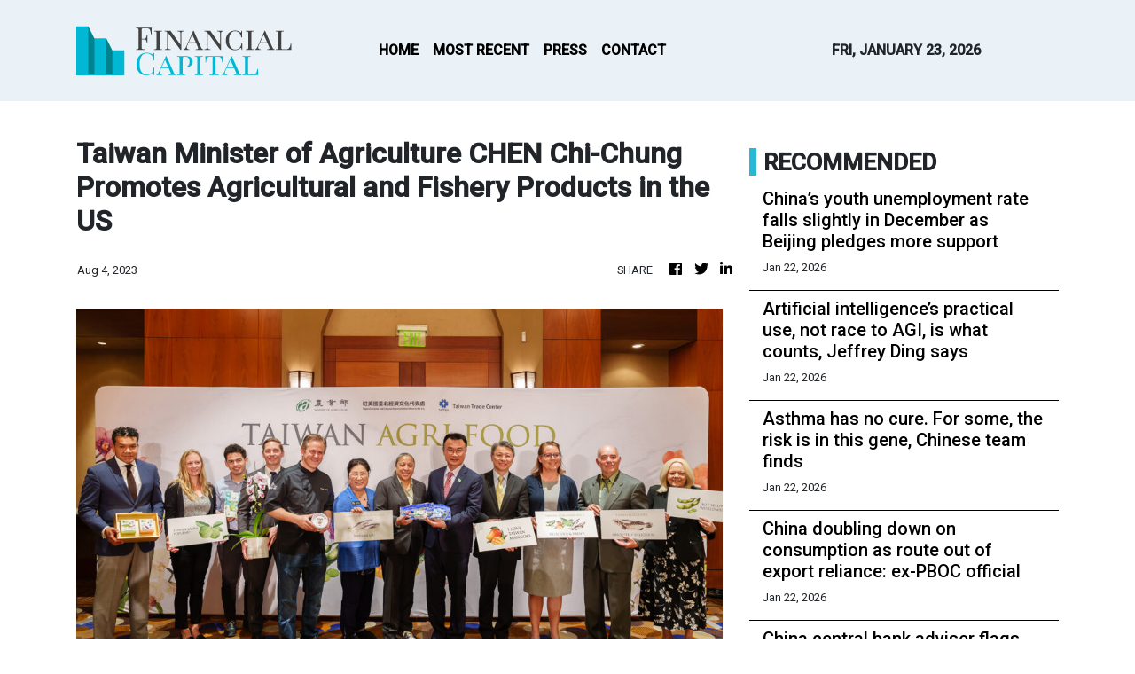

--- FILE ---
content_type: text/html; charset=utf-8
request_url: https://us-central1-vertical-news-network.cloudfunctions.net/get/fetch-include-rss
body_size: 25627
content:
[
  {
    "id": 112426558,
    "title": "China’s youth unemployment rate falls slightly in December as Beijing pledges more support",
    "summary": "China’s youth unemployment rate fell slightly in December for the fourth consecutive month, though competition for jobs remains intense as policymakers confront deflationary pressures and a labour market marked by a growing mismatch between skills and vacancies.\nThe jobless rate for those aged 16 to 24, excluding students, fell to 16.5 per cent last month from 16.9 per cent in November, according to data released by the National Bureau of Statistics on Thursday.\nThat figure has eased since...",
    "slug": "chinas-youth-unemployment-rate-falls-slightly-in-december-as-beijing-pledges-more-support",
    "link": "https://www.scmp.com/economy/china-economy/article/3340807/chinas-youth-unemployment-rate-falls-slightly-december-beijing-pledges-more-support?utm_source=rss_feed",
    "date_published": "2026-01-22T07:09:20.000Z",
    "images": "https://cdn.i-scmp.com/sites/default/files/styles/1280x720/public/d8/images/canvas/2026/01/22/59a5e92c-f6df-44cb-b5e2-e13a4475b27f_23c47a68.jpg?itok=i5ousUsR&v=1769065757",
    "categories": "1558",
    "img_id": "0",
    "caption": "",
    "country": "China",
    "source_type": "rss",
    "source": "South China Morning Post"
  },
  {
    "id": 112426559,
    "title": "Artificial intelligence’s practical use, not race to AGI, is what counts, Jeffrey Ding says",
    "summary": "Jeffrey Ding is an assistant professor of political science at George Washington University. He is the author of Technology and the Rise of Great Powers, an award-winning book exploring the impact of technology on geopolitical competition, as well as the founder of the ChinAI newsletter, which tracks developments in China’s artificial intelligence (AI) industry.\nIn this interview, Ding explains why “diffusion”, not innovation, will determine whether China or the US will prevail in the AI race,...",
    "slug": "artificial-intelligences-practical-use-not-race-to-agi-is-what-counts-jeffrey-ding-says",
    "link": "https://www.scmp.com/plus/tech/tech-trends/article/3340790/artificial-intelligences-practical-uses-not-race-agi-what-counts-jeffrey-ding-says?utm_source=rss_feed",
    "date_published": "2026-01-22T06:30:13.000Z",
    "images": "https://cdn.i-scmp.com/sites/default/files/styles/1280x720/public/d8/images/canvas/2026/01/22/e1cf4a42-1777-4029-a0e3-e358657ebe3c_a195de4a.jpg?itok=G5KcRYxw&v=1769059655",
    "categories": "1558",
    "img_id": "0",
    "caption": "",
    "country": "China",
    "source_type": "rss",
    "source": "South China Morning Post"
  },
  {
    "id": 112417018,
    "title": "Asthma has no cure. For some, the risk is in this gene, Chinese team finds",
    "summary": "People carrying a specific gene mutation could have a significantly higher risk of developing the respiratory condition asthma, according to Chinese scientists who have created a detailed immune cell atlas.\nThe team has mapped how genetic variations influence immune cell function and disease development, creating a tool to help researchers understand how particular gene variations make people more likely to develop certain diseases and potentially guide the development of precise treatments,...",
    "slug": "asthma-has-no-cure-for-some-the-risk-is-in-this-gene-chinese-team-finds",
    "link": "https://www.scmp.com/news/china/science/article/3340553/asthma-has-no-cure-some-risk-written-gene-china-team-finds?utm_source=rss_feed",
    "date_published": "2026-01-22T06:00:22.000Z",
    "images": "https://cdn.i-scmp.com/sites/default/files/styles/1280x720/public/d8/images/canvas/2026/01/20/489e7be5-a812-44b8-9ecf-08ae1f05385d_bc61950e.jpg?itok=gJe0w8M1&v=1768900615",
    "categories": "1558",
    "img_id": "0",
    "caption": "",
    "country": "China",
    "source_type": "rss",
    "source": "South China Morning Post"
  },
  {
    "id": 112417019,
    "title": "China doubling down on consumption as route out of export reliance: ex-PBOC official",
    "summary": "China is pushing consumption to grow faster than overall economic expansion as the nation accelerates a shift to domestic demand-driven growth amid external criticism over trade imbalances, a former deputy governor of the People’s Bank of China said at the World Economic Forum.\n“The policy says consumption growth [should be] stronger than GDP growth … [and] income growth will be higher than GDP growth,” Zhu Min said in Davos, Switzerland, explaining that this is the key performance indicator for...",
    "slug": "china-doubling-down-on-consumption-as-route-out-of-export-reliance-expboc-official",
    "link": "https://www.scmp.com/economy/china-economy/article/3340796/china-doubling-down-consumption-route-out-export-reliance-ex-pboc-official?utm_source=rss_feed",
    "date_published": "2026-01-22T06:00:02.000Z",
    "images": "https://cdn.i-scmp.com/sites/default/files/styles/1280x720/public/d8/images/canvas/2026/01/22/039eb191-c6f9-42f6-b6a1-38810e466ad9_38235af1.jpg?itok=mJdsJy91&v=1769061596",
    "categories": "1558",
    "img_id": "0",
    "caption": "",
    "country": "China",
    "source_type": "rss",
    "source": "South China Morning Post"
  },
  {
    "id": 112408061,
    "title": "China central bank adviser flags US debt as ‘probably not sustainable’",
    "summary": "An adviser to China’s central bank has publicly questioned the stability of the United States’ debt – highlighting growing concerns over Washington’s fiscal trajectory and the risk of a global spillover.\n“I’ve heard so many people telling me that [debt] as a share of GDP [gross domestic product] has been rising and probably will continue to rise. That’s probably not sustainable,” said Huang Yiping, an adviser to the People’s Bank of China, on Wednesday.\nThe current institutional setting in the...",
    "slug": "china-central-bank-adviser-flags-us-debt-as-probably-not-sustainable",
    "link": "https://www.scmp.com/economy/global-economy/article/3340716/china-central-bank-adviser-flags-us-debt-probably-not-sustainable?utm_source=rss_feed",
    "date_published": "2026-01-22T04:00:13.000Z",
    "images": "https://cdn.i-scmp.com/sites/default/files/styles/1280x720/public/d8/images/canvas/2026/01/21/905d4f1f-65a9-4262-a0ae-4b889efc226b_0d9581b2.jpg?itok=Prbmrb9i&v=1768995103",
    "categories": "1558",
    "img_id": "0",
    "caption": "",
    "country": "China",
    "source_type": "rss",
    "source": "South China Morning Post"
  },
  {
    "id": 112408062,
    "title": "Ex-Chinese factory worker Gao Huijun to head leading international electronics society",
    "summary": "A self-taught former factory worker who studied for his engineering degree by night has been elected as the head of one of the world’s leading electronic engineering societies.\nThis year, Gao Huijun will become the first president of the IEEE Industrial Electronics Society from mainland China.\nThe society, founded in 1951, is a branch of the Institute of Electrical and Electronics Engineers (IEEE), an organisation with over 400,000 members in more than 160 countries.\nGao, a professor at the...",
    "slug": "exchinese-factory-worker-gao-huijun-to-head-leading-international-electronics-society",
    "link": "https://www.scmp.com/news/china/science/article/3340683/ex-chinese-factory-worker-gao-huijun-head-leading-international-electronics-society?utm_source=rss_feed",
    "date_published": "2026-01-22T04:00:10.000Z",
    "images": "https://cdn.i-scmp.com/sites/default/files/styles/1280x720/public/d8/images/canvas/2026/01/21/30d4ea72-4c88-41bc-a225-8cb17a8404c4_ea4cdbff.jpg?itok=oUJDu7cz&v=1768984360",
    "categories": "1558",
    "img_id": "0",
    "caption": "",
    "country": "China",
    "source_type": "rss",
    "source": "South China Morning Post"
  },
  {
    "id": 112402254,
    "title": "Wall Street ends higher as investors cheer Greenland framework deal, averted tariffs ",
    "summary": "Wall Street surged on Wednesday, with the S&P 500 posting its largest one-day gain in two months. Investors celebrated the averted U.S. tariffs on European allies, stemming from a framework agreement on Greenland. This positive news contrasted sharply with the previous day's selloff, boosting all major benchmarks.",
    "slug": "wall-street-ends-higher-as-investors-cheer-greenland-framework-deal-averted-tariffs-",
    "link": "https://economictimes.indiatimes.com/markets/us-stocks/news/wall-street-ends-higher-as-investors-cheer-greenland-framework-deal-averted-tariffs/articleshow/127082654.cms",
    "date_published": "2026-01-22T01:44:42.000Z",
    "images": "https://img.etimg.com/photo/msid-127082654,imgsize-302782.cms",
    "categories": "353,577,598,1155,1157,1158,1245,1941,1962",
    "img_id": "0",
    "caption": "",
    "country": "India",
    "source_type": "rss",
    "source": "Economic Times"
  },
  {
    "id": 112402293,
    "title": "India news live updates: Devendra Fadnavis lays out Mumbai transformation road map at Davos ",
    "summary": "",
    "slug": "india-news-live-updates-devendra-fadnavis-lays-out-mumbai-transformation-road-map-at-davos-",
    "link": "https://economictimes.indiatimes.com/news/newsblogs/breaking-news-highlights-january-22-2026-budget-davos-modi-delhi-weather-trump-greenland-tariff-india-us-trade-deal-european-union-modi-congress-bjp-rahul-gandhi-india-news/liveblog/127082095.cms",
    "date_published": "2026-01-22T01:39:26.000Z",
    "images": "https://img.etimg.com/photo/msid-127082095,imgsize-169580.cms",
    "categories": "1558",
    "img_id": "0",
    "caption": "",
    "country": "India",
    "source_type": "rss",
    "source": "Economic Times"
  },
  {
    "id": 112402294,
    "title": "Why did Barron Trump call police and who is Matvei Rumianstev? Emergency 999 call and whole incident explained ",
    "summary": "Why did Barron Trump call police and who is Matvei Rumianstev? A London court heard that Barron Trump contacted UK police after witnessing an assault during a FaceTime call. The call led officers to a woman’s home and became key evidence in a criminal case.",
    "slug": "why-did-barron-trump-call-police-and-who-is-matvei-rumianstev-emergency-999-call-and-whole-incident-explained-",
    "link": "https://economictimes.indiatimes.com/news/international/us/why-did-barron-trump-call-police-and-who-is-matvei-rumianstev-emergency-999-call-and-whole-incident-explained-real-life-herolondon-court-testimony-facetime-video-conversation-russian-national/articleshow/127079076.cms",
    "date_published": "2026-01-22T01:24:53.000Z",
    "images": "https://img.etimg.com/photo/msid-127079076,imgsize-645269.cms",
    "categories": "1558",
    "img_id": "0",
    "caption": "",
    "country": "India",
    "source_type": "rss",
    "source": "Economic Times"
  },
  {
    "id": 112402255,
    "title": "GIFT Nifty up 200 points; here's the trading setup for today's session ",
    "summary": "Indian equities declined for a third straight session, with stock-specific action anticipated from major company earnings. Analysts foresee a sideways trading range for the Nifty, influenced by ongoing results and global sentiment. The India VIX surged, reflecting increased market fear, while the rupee hit an all-time low against the dollar amid foreign fund outflows.",
    "slug": "gift-nifty-up-200-points-heres-the-trading-setup-for-todays-session-",
    "link": "https://economictimes.indiatimes.com/markets/stocks/news/pre-market-action-heres-the-trade-setup-for-todays-session/articleshow/127079725.cms",
    "date_published": "2026-01-22T01:16:23.000Z",
    "images": "https://img.etimg.com/photo/msid-127079725,imgsize-111647.cms",
    "categories": "353,577,598,1155,1157,1158,1245,1941,1962",
    "img_id": "0",
    "caption": "",
    "country": "India",
    "source_type": "rss",
    "source": "Economic Times"
  },
  {
    "id": 112402256,
    "title": "Stocks in news: Eternal, IndiGo, Adani Green, Dr Reddy's, Vodafone Idea ",
    "summary": "Markets closed lower amid weak cues, with the Nifty nearing its 200 DEMA. Select heavyweight stocks may offer short-term relief due to oversold conditions. Companies like Eternal, IndiGo, and Dr Reddy's are in focus due to Q3 results and news developments.",
    "slug": "stocks-in-news-eternal-indigo-adani-green-dr-reddys-vodafone-idea-",
    "link": "https://economictimes.indiatimes.com/markets/stocks/news/stocks-in-news-eternal-indigo-adani-green-dr-reddys-vodafone-idea/articleshow/127079288.cms",
    "date_published": "2026-01-22T01:10:59.000Z",
    "images": "https://img.etimg.com/photo/msid-127079288,imgsize-54812.cms",
    "categories": "353,577,598,1155,1157,1158,1245,1941,1962",
    "img_id": "0",
    "caption": "",
    "country": "India",
    "source_type": "rss",
    "source": "Economic Times"
  },
  {
    "id": 112402257,
    "title": "Asian stocks gain after Trump touts Greenland deal ",
    "summary": "Asian stocks rose, mirroring Wall Street's gains, as President Trump's comments on a \"framework\" deal regarding Greenland eased market concerns. Precious metals retreated, with gold and silver falling. The US president's remarks signaled a de-escalation of geopolitical and trade tensions, leading to a return of risk appetite in equities.",
    "slug": "asian-stocks-gain-after-trump-touts-greenland-deal-",
    "link": "https://economictimes.indiatimes.com/markets/stocks/news/asian-stocks-gain-after-trump-touts-greenland-deal/articleshow/127078702.cms",
    "date_published": "2026-01-22T01:05:41.000Z",
    "images": "https://img.etimg.com/photo/msid-127078702,imgsize-169964.cms",
    "categories": "353,577,598,1155,1157,1158,1245,1941,1962",
    "img_id": "0",
    "caption": "",
    "country": "India",
    "source_type": "rss",
    "source": "Economic Times"
  },
  {
    "id": 112398289,
    "title": "China found something strange on far side of moon no one ever saw occur naturally before",
    "summary": "Tiny carbon nanotubes with walls just one atom thick found on the far side of the moon have provided the first confirmed evidence that a material long thought to require sophisticated human engineering could also be produced naturally.\nThey were found in rocks collected by China’s 2024 Chang’e-6 mission, the first probe to land on the far side of the moon and bring samples back to Earth.\nUsing high-resolution electron microscopes, a team from Jilin University in northeastern China detected the...",
    "slug": "china-found-something-strange-on-far-side-of-moon-no-one-ever-saw-occur-naturally-before",
    "link": "https://www.scmp.com/news/china/science/article/3340724/china-found-something-strange-far-side-moon-no-one-ever-saw-occur-naturally?utm_source=rss_feed",
    "date_published": "2026-01-22T01:00:12.000Z",
    "images": "https://cdn.i-scmp.com/sites/default/files/styles/1280x720/public/d8/images/canvas/2026/01/21/d3e330ce-24fa-48c3-a6f2-9e881070e989_c8f6f318.jpg?itok=NbD4qSRT&v=1768997234",
    "categories": "1558",
    "img_id": "0",
    "caption": "",
    "country": "China",
    "source_type": "rss",
    "source": "South China Morning Post"
  },
  {
    "id": 112402258,
    "title": "PFC's zero coupon bonds a smart bet with tax advantage ",
    "summary": "Investors are exploring Power Finance Corporation zero coupon bonds for diversification. These bonds offer attractive post-tax returns, surpassing bank deposits and tax-free bonds. With falling interest rates, there is potential for capital appreciation in the coming years. The issue is currently open for subscription, providing an opportunity to lock in gains.",
    "slug": "pfcs-zero-coupon-bonds-a-smart-bet-with-tax-advantage-",
    "link": "https://economictimes.indiatimes.com/markets/bonds/pfcs-zero-coupon-bonds-a-smart-bet-with-tax-advantage/articleshow/127077491.cms",
    "date_published": "2026-01-22T00:53:09.000Z",
    "images": "https://img.etimg.com/photo/msid-127077491,imgsize-10626.cms",
    "categories": "353,577,598,1155,1157,1158,1245,1941,1962",
    "img_id": "0",
    "caption": "",
    "country": "India",
    "source_type": "rss",
    "source": "Economic Times"
  },
  {
    "id": 112402295,
    "title": "Morning Brief Podcast: ET@Davos: Andrew Ng on Why Millions Are Already Unhireable ",
    "summary": "",
    "slug": "morning-brief-podcast-etdavos-andrew-ng-on-why-millions-are-already-unhireable-",
    "link": "https://economictimes.indiatimes.com/news/morning-brief-podcast/morning-brief-podcast-etdavos-andrew-ng-on-why-millions-are-already-unhireable/podcast/127077003.cms",
    "date_published": "2026-01-22T00:48:30.000Z",
    "images": "https://img.etimg.com/photo/msid-127077003,imgsize-48420.cms",
    "categories": "1558",
    "img_id": "0",
    "caption": "",
    "country": "India",
    "source_type": "rss",
    "source": "Economic Times"
  },
  {
    "id": 112402296,
    "title": "US natural gas hogs limelight as CME hits record 2,576,346 contracts traded in single day. Here's what investors should do now ",
    "summary": "US natural gas trading reached a new single-day record of 2,576,346 contracts on January 20 at CME Group. Extreme cold across the US has boosted heating demand, reduced production due to freeze-offs, and increased volatility. Futures rose sharply, while European gas prices reacted to storage and geopolitical concerns.",
    "slug": "us-natural-gas-hogs-limelight-as-cme-hits-record-2576346-contracts-traded-in-single-day-heres-what-investors-should-do-now-",
    "link": "https://economictimes.indiatimes.com/news/international/us/us-natural-gas-hogs-limelight-as-cme-hits-record-2576346-contracts-traded-in-single-day-heres-what-investors-should-do-now/articleshow/127075661.cms",
    "date_published": "2026-01-22T00:46:48.000Z",
    "images": "https://img.etimg.com/photo/msid-127075661,imgsize-849310.cms",
    "categories": "1558",
    "img_id": "0",
    "caption": "",
    "country": "India",
    "source_type": "rss",
    "source": "Economic Times"
  },
  {
    "id": 112402259,
    "title": "India cracks down on ‘privacy cryptos’, flags money laundering risks ",
    "summary": "India is taking a strong stance against privacy cryptocurrencies. The Financial Intelligence Unit has directed crypto exchanges to stop dealing in these virtual assets. This move aims to curb money laundering and mask transaction trails. Privacy coins like Monero and Zcash use advanced cryptography to hide user identities and transaction details. This directive could significantly impact trading on recognized platforms.",
    "slug": "india-cracks-down-on-privacy-cryptos-flags-money-laundering-risks-",
    "link": "https://economictimes.indiatimes.com/markets/cryptocurrency/india-cracks-down-on-privacy-cryptos-flags-money-laundering-risks/articleshow/127076552.cms",
    "date_published": "2026-01-22T00:46:35.000Z",
    "images": "https://img.etimg.com/photo/msid-127076552,imgsize-204204.cms",
    "categories": "353,577,598,1155,1157,1158,1245,1941,1962",
    "img_id": "0",
    "caption": "",
    "country": "India",
    "source_type": "rss",
    "source": "Economic Times"
  },
  {
    "id": 112402260,
    "title": "Central bank sold $9.7 billion in Nov as rupee falls 0.7% ",
    "summary": "The Reserve Bank of India sold dollars in November. This action aimed to manage the Indian rupee's value. The rupee saw depreciation last year. India's currency's real effective exchange rate also decreased. This rate reflects the rupee's strength against other major currencies. The figures show a shift in the rupee's standing.",
    "slug": "central-bank-sold-97-billion-in-nov-as-rupee-falls-07-",
    "link": "https://economictimes.indiatimes.com/markets/stocks/news/central-bank-sold-9-7-billion-in-nov-as-rupee-falls-0-7/articleshow/127076287.cms",
    "date_published": "2026-01-22T00:41:40.000Z",
    "images": "https://img.etimg.com/photo/msid-127076287,imgsize-24116.cms",
    "categories": "353,577,598,1155,1157,1158,1245,1941,1962",
    "img_id": "0",
    "caption": "",
    "country": "India",
    "source_type": "rss",
    "source": "Economic Times"
  },
  {
    "id": 112402261,
    "title": "FDI inflows dip marginally, outflows fall sharply ",
    "summary": "India experienced a slight dip in gross FDI to $6.4 billion in November, while net FDI saw a reduced outflow of $446 million. Singapore, Mauritius, the US, and the UK were major contributors to outward FDI, primarily directed towards manufacturing, financial, insurance, and business services sectors.",
    "slug": "fdi-inflows-dip-marginally-outflows-fall-sharply-",
    "link": "https://economictimes.indiatimes.com/markets/stocks/news/fdi-inflows-dip-marginally-outflows-fall-sharply/articleshow/127075622.cms",
    "date_published": "2026-01-22T00:35:38.000Z",
    "images": "https://img.etimg.com/photo/msid-127075622,imgsize-49276.cms",
    "categories": "353,577,598,1155,1157,1158,1245,1941,1962",
    "img_id": "0",
    "caption": "",
    "country": "India",
    "source_type": "rss",
    "source": "Economic Times"
  },
  {
    "id": 112402262,
    "title": "UTI AMC's Q3 PAT flat at Rs 138 crore ",
    "summary": "UTI Asset Management reported a profit after tax of ₹138 crore for the December 2025 quarter. This figure remained largely stable compared to the previous year. Sequentially, profits saw a significant increase of 29%. Revenue from operations also grew by 24% to ₹517 crore. However, UTI AMC shares experienced a decline of 6.62%.",
    "slug": "uti-amcs-q3-pat-flat-at-rs-138-crore-",
    "link": "https://economictimes.indiatimes.com/markets/stocks/earnings/uti-amcs-q3-pat-flat-at-rs-138-crore/articleshow/127074733.cms",
    "date_published": "2026-01-22T00:26:22.000Z",
    "images": "https://img.etimg.com/photo/msid-127074733,imgsize-557727.cms",
    "categories": "353,577,598,1155,1157,1158,1245,1941,1962",
    "img_id": "0",
    "caption": "",
    "country": "India",
    "source_type": "rss",
    "source": "Economic Times"
  },
  {
    "id": 112402297,
    "title": "IRS announces new tax benefit for Americans. See if you are eligible and how to claim it ",
    "summary": "IRS announces new tax benefit for Americans. The $1,776 “Warrior Dividend” payment issued in December 2025 to active-duty military and eligible Reserve members is tax-free. Recipients do not need to report it as income. The IRS confirms eligibility rules and filing guidance for this one-time benefit.",
    "slug": "irs-announces-new-tax-benefit-for-americans-see-if-you-are-eligible-and-how-to-claim-it-",
    "link": "https://economictimes.indiatimes.com/news/international/us/[base64]/articleshow/127072391.cms",
    "date_published": "2026-01-22T00:26:12.000Z",
    "images": "https://img.etimg.com/photo/msid-127072391,imgsize-205126.cms",
    "categories": "1558",
    "img_id": "0",
    "caption": "",
    "country": "India",
    "source_type": "rss",
    "source": "Economic Times"
  },
  {
    "id": 112402263,
    "title": "Kalyan shares fall the most in 3 years as stake-sale fears spook investors ",
    "summary": "Kalyan Jewellers' shares plummeted over 12% on Wednesday, marking their steepest single-day fall in three years and extending a nine-session losing streak. Investors are nervous due to concerns about a mutual fund potentially reducing its stake, coupled with an increase in promoter share pledging. Margin calls also contributed to the significant decline.",
    "slug": "kalyan-shares-fall-the-most-in-3-years-as-stakesale-fears-spook-investors-",
    "link": "https://economictimes.indiatimes.com/markets/stocks/news/kalyan-shares-fall-the-most-in-3-years-as-stake-sale-fears-spook-investors/articleshow/127073991.cms",
    "date_published": "2026-01-22T00:22:01.000Z",
    "images": "https://img.etimg.com/photo/msid-127073991,imgsize-48002.cms",
    "categories": "353,577,598,1155,1157,1158,1245,1941,1962",
    "img_id": "0",
    "caption": "",
    "country": "India",
    "source_type": "rss",
    "source": "Economic Times"
  },
  {
    "id": 112402264,
    "title": "FMCG firms seen posting mid-to-double digit Q3 growth as volumes recover ",
    "summary": "FMCG companies anticipate mid-single to low-double-digit revenue growth in the December quarter, fueled by volume increases, easing GST disruptions, and stable pricing. Resilient rural demand and portfolio premiumization are key drivers, with ITC and HUL expected to show healthy improvements. Nestle India is poised for double-digit revenue growth as post-GST normalization continues.",
    "slug": "fmcg-firms-seen-posting-midtodouble-digit-q3-growth-as-volumes-recover-",
    "link": "https://economictimes.indiatimes.com/markets/stocks/earnings/fmcg-firms-seen-posting-mid-to-double-digit-q3-growth-as-volumes-recover/articleshow/127073249.cms",
    "date_published": "2026-01-22T00:14:11.000Z",
    "images": "https://img.etimg.com/photo/msid-127073249,imgsize-64554.cms",
    "categories": "353,577,598,1155,1157,1158,1245,1941,1962",
    "img_id": "0",
    "caption": "",
    "country": "India",
    "source_type": "rss",
    "source": "Economic Times"
  },
  {
    "id": 112401322,
    "title": "Asia’s largest solar network for farmers puts Maharashtra in global spotlight",
    "summary": "Speaking at Davos, Fadnavis highlighted that Maharashtra supplies 16,000 MW of power to farmers through Asia’s largest distributed solar network",
    "slug": "asias-largest-solar-network-for-farmers-puts-maharashtra-in-global-spotlight",
    "link": "https://www.thehindubusinessline.com/news/national/asias-largest-solar-network-for-farmers-puts-maharashtra-in-global-spotlight/article70536266.ece",
    "date_published": "2026-01-22T00:06:34.000Z",
    "images": "https://bl-i.thgim.com/public/incoming/8w7dfr/article70536269.ece/alternates/LANDSCAPE_1200/PTI01_21_2026_000022B.jpg",
    "categories": "1558",
    "img_id": "0",
    "caption": "",
    "country": "India",
    "source_type": "rss",
    "source": "The Hindu Business Line"
  },
  {
    "id": 112402265,
    "title": "Foreign investors not done with selling, FMCG tops list in 2026 ",
    "summary": "Foreign investors withdrew ₹22,420 crore from Indian markets in early January 2026. The FMCG sector saw the largest sell-off, losing shares worth ₹6,128 crore. Financial services and IT also experienced outflows. Investors are reportedly sensitive to high valuations in FMCG. Metals and mining was the only sector to see significant foreign buying.",
    "slug": "foreign-investors-not-done-with-selling-fmcg-tops-list-in-2026-",
    "link": "https://economictimes.indiatimes.com/markets/stocks/news/foreign-investors-not-done-with-selling-fmcg-tops-list-in-2026/articleshow/127071784.cms",
    "date_published": "2026-01-22T00:02:33.000Z",
    "images": "https://img.etimg.com/photo/msid-127071784,imgsize-29624.cms",
    "categories": "353,577,598,1155,1157,1158,1245,1941,1962",
    "img_id": "0",
    "caption": "",
    "country": "India",
    "source_type": "rss",
    "source": "Economic Times"
  },
  {
    "id": 112402298,
    "title": "ET@Davos 2026: India could become the world’s biggest economy within decades, says David Rubenstein ",
    "summary": "India is poised to become the world's largest economy within two to three decades. This projection comes from David Rubenstein, cofounder of Carlyle Group. He also noted positive US-India relations and discussed US-China trade dynamics. Rubenstein advised Indian policymakers to embrace global private credit and equity investments to foster local entrepreneurship and retain talent within India.",
    "slug": "etdavos-2026-india-could-become-the-worlds-biggest-economy-within-decades-says-david-rubenstein-",
    "link": "https://economictimes.indiatimes.com/news/economy/indicators/etdavos-2026-india-could-become-the-worlds-biggest-economy-within-decades-says-david-rubenstein/articleshow/127038391.cms",
    "date_published": "2026-01-22T00:00:00.000Z",
    "images": "https://img.etimg.com/photo/msid-127038391,imgsize-200844.cms",
    "categories": "1558",
    "img_id": "0",
    "caption": "",
    "country": "India",
    "source_type": "rss",
    "source": "Economic Times"
  },
  {
    "id": 112402299,
    "title": "Who is Vanna White and her new husband John Donaldson and what is their net worth? Here's couple's relationship history, background, career and children ",
    "summary": "Vanna White, co-host of \"Wheel of Fortune,\" married longtime partner John Donaldson in a private ceremony. The couple has been together since 2012. This story details their relationship, Donaldson’s construction career, and their net worth, including White’s earnings from \"Wheel of Fortune\" and other ventures.",
    "slug": "who-is-vanna-white-and-her-new-husband-john-donaldson-and-what-is-their-net-worth-heres-couples-relationship-history-background-career-and-children-",
    "link": "https://economictimes.indiatimes.com/news/international/us/[base64]/articleshow/127066623.cms",
    "date_published": "2026-01-21T23:59:27.000Z",
    "images": "https://img.etimg.com/photo/msid-127066623,imgsize-151810.cms",
    "categories": "1558",
    "img_id": "0",
    "caption": "",
    "country": "India",
    "source_type": "rss",
    "source": "Economic Times"
  },
  {
    "id": 112408064,
    "title": "US hip-hop label Def Jam launches division in Chengdu",
    "summary": "Def Jam, the influential US record label, will launch a division in the \"capital of Chinese hip-hop\" Chengdu, its parent company Universal Music announced late on Tuesday, in a vote of confidence for China's music scene.\r\n\r\nThe New York-based label worked on the first records of Public Enemy and Beastie Boys, as well as some albums from Jay-Z and Kanye West – all mainstays of American hip-hop.\r\n\r\n\"China is one of the most important and dynamic music markets in the world today, with a new generation of artists shaping culture both locally and globally,\" Adam Granite, executive vice president of market development at Universal Music, said in a statement.\r\n\r\n\"Launching Def Jam Recordings China reflects our long-term commitment to this market and our belief that Chinese hip-hop has a powerful role to play in the global evolution of the genre.\"\r\n\r\nDef Jam has also worked with African and European artists through its regional divisions.\r\n\r\nChengdu is \"widely recognised for its vibrant music ecosystem and deep-rooted hip-hop culture,\" Universal Music wrote in a press release.\r\n\r\nHigher Brothers, known for blending Putonghua and the local dialect, is one of the main hip-hop groups originating from the city.\r\n\r\nDef Jam will work with three acclaimed Chinese rappers – Xie Di, Wang Yitai and Deng Dianguo \"DDG\" – to help identify and mentor emerging artists. (AFP)",
    "slug": "us-hiphop-label-def-jam-launches-division-in-chengdu",
    "link": "https://news.rthk.hk/rthk/en/component/k2/1840866-20260122.htm",
    "date_published": "2026-01-21T23:37:23.000Z",
    "images": "",
    "categories": "1558",
    "img_id": "0",
    "caption": "",
    "country": "China",
    "source_type": "rss",
    "source": "RTHK"
  },
  {
    "id": 112398290,
    "title": "Trump’s decision to sell AI chips to China under pressure as House bill against deal advances",
    "summary": "A move to curb US President Donald Trump’s power to sell advanced AI chips to China moved a step closer on Wednesday when a Republican-led congressional panel joined hands with their Democratic counterparts, brushing aside objections from the White House and chip giant Nvidia.\nThe action has put Representative Brian Mast, the Republican chair of the House Foreign Affairs Committee, on a collision course with Trump’s top AI adviser David Sacks and drawn sharp criticism from Maga-aligned...",
    "slug": "trumps-decision-to-sell-ai-chips-to-china-under-pressure-as-house-bill-against-deal-advances",
    "link": "https://www.scmp.com/news/china/diplomacy/article/3340751/trumps-decision-sell-ai-chips-china-under-pressure-house-bill-against-deal-advances?utm_source=rss_feed",
    "date_published": "2026-01-21T23:14:09.000Z",
    "images": "https://cdn.i-scmp.com/sites/default/files/styles/1280x720/public/d8/images/canvas/2026/01/22/45839c66-d991-481d-8e28-af75f799dfdf_7d880d50.jpg?itok=aJAgCgTc&v=1769037242",
    "categories": "1558",
    "img_id": "0",
    "caption": "",
    "country": "China",
    "source_type": "rss",
    "source": "South China Morning Post"
  },
  {
    "id": 112402300,
    "title": "Why is gold price still rising and will it continue to increase more than $4,778? Here's what investors should do now ",
    "summary": "Why is gold price still rising and will it continue to increase more than $4,778 remains a key market question. Gold crossed $4,887 as Trump eased tariff threats and the Fed signaled steady rates. Investors tracked safe-haven demand, equity rebounds, and price outlook.",
    "slug": "why-is-gold-price-still-rising-and-will-it-continue-to-increase-more-than-4778-heres-what-investors-should-do-now-",
    "link": "https://economictimes.indiatimes.com/news/international/us/why-is-gold-price-still-rising-and-will-it-continue-to-increase-more-than-4778-heres-what-investors-should-do-now-president-donald-trump-europe-tariffs-greenland/articleshow/127061682.cms",
    "date_published": "2026-01-21T22:56:20.000Z",
    "images": "https://img.etimg.com/photo/msid-127061682,imgsize-323792.cms",
    "categories": "1558",
    "img_id": "0",
    "caption": "",
    "country": "India",
    "source_type": "rss",
    "source": "Economic Times"
  },
  {
    "id": 112402301,
    "title": "Ties with Europe on the rocks, but Trump wants 'a big piece of ice' ",
    "summary": "US President Trump demanded that Europe cede control of Greenland, citing national security and missile defence requirements. He warned of consequences if NATO countries refused, describing the request as a modest one in exchange for decades of US defence support. Trump also criticised European leaders on various policy matters, asserting the strength of the US economy.",
    "slug": "ties-with-europe-on-the-rocks-but-trump-wants-a-big-piece-of-ice-",
    "link": "https://economictimes.indiatimes.com/news/international/world-news/ties-with-europe-on-the-rocks-but-trump-wants-a-big-piece-of-ice/articleshow/127036606.cms",
    "date_published": "2026-01-21T22:52:00.000Z",
    "images": "https://img.etimg.com/photo/msid-127036606,imgsize-1224067.cms",
    "categories": "1558",
    "img_id": "0",
    "caption": "",
    "country": "India",
    "source_type": "rss",
    "source": "Economic Times"
  },
  {
    "id": 112402302,
    "title": "Why is silver price falling now and will it drop more than $91.17? Precious metals market reaction explained. Here's what investors should do now ",
    "summary": "Why is silver price falling now and will it drop more than $91.17? Silver prices dropped after hitting record highs as investors reacted to easing tariff threats, rising equity markets, and profit booking. Gold trimmed gains, while platinum and palladium also moved lower amid shifting global signals.",
    "slug": "why-is-silver-price-falling-now-and-will-it-drop-more-than-9117-precious-metals-market-reaction-explained-heres-what-investors-should-do-now-",
    "link": "https://economictimes.indiatimes.com/news/international/us/why-is-silver-price-falling-now-and-will-it-drop-more-than-91-17-precious-metals-market-reaction-explained-heres-what-investors-should-do-now-greenland-invasion-europe-tariff-threats/articleshow/127059441.cms",
    "date_published": "2026-01-21T22:22:34.000Z",
    "images": "https://img.etimg.com/photo/msid-127059441,imgsize-86688.cms",
    "categories": "1558",
    "img_id": "0",
    "caption": "",
    "country": "India",
    "source_type": "rss",
    "source": "Economic Times"
  },
  {
    "id": 112380812,
    "title": "Greenland meltdown: what does Trump’s quest mean for the global order and China?",
    "summary": "US President Donald Trump’s accelerated push to seize Greenland has transformed a once-quirky idea into a full-blown diplomatic crisis, with observers warning it could deal a near-fatal blow to the post-war transatlantic order.\nTrump initially did not rule out the use of America’s military to control the autonomous Danish territory but backed down at the World Economic Forum in Davos on Wednesday, saying that he “won’t use force”.\nHe also called off tariffs against European countries over their...",
    "slug": "greenland-meltdown-what-does-trumps-quest-mean-for-the-global-order-and-china",
    "link": "https://www.scmp.com/news/china/diplomacy/article/3340715/greenland-meltdown-what-does-trumps-quest-mean-global-order-and-china?utm_source=rss_feed",
    "date_published": "2026-01-21T22:00:09.000Z",
    "images": "https://cdn.i-scmp.com/sites/default/files/styles/1280x720/public/d8/images/canvas/2026/01/21/2ae08cf6-c391-40f5-a386-4b303f86c8ef_b47d5421.jpg?itok=ON7d4Xlv&v=1768994386",
    "categories": "1558",
    "img_id": "0",
    "caption": "",
    "country": "China",
    "source_type": "rss",
    "source": "South China Morning Post"
  },
  {
    "id": 112402303,
    "title": "Why did Donald Trump rule out Greenland invasion? US President explains military limits, NATO talks and Arctic deal. Here's if Trump made U-turn due to this law ",
    "summary": "Why did Donald Trump rule out Greenland invasion? The US President said he will not use military force to take Greenland. Legal limits, NATO pressure, Greenland opposition, and a possible deal shaped his decision during meetings in Davos.",
    "slug": "why-did-donald-trump-rule-out-greenland-invasion-us-president-explains-military-limits-nato-talks-and-arctic-deal-heres-if-trump-made-uturn-due-to-this-law-",
    "link": "https://economictimes.indiatimes.com/news/international/us/why-did-donald-trump-rule-out-greenland-invasion-us-president-explains-military-limits-nato-talks-and-arctic-deal-heres-if-trump-made-u-turn-due-to-this-law/articleshow/127054476.cms",
    "date_published": "2026-01-21T21:38:48.000Z",
    "images": "https://img.etimg.com/photo/msid-127054476,imgsize-199788.cms",
    "categories": "1558",
    "img_id": "0",
    "caption": "",
    "country": "India",
    "source_type": "rss",
    "source": "Economic Times"
  },
  {
    "id": 112402304,
    "title": "‘Greenland deal is in sight, framework reached’: Trump lifts Europe tariffs after NATO talks ",
    "summary": "",
    "slug": "greenland-deal-is-in-sight-framework-reached-trump-lifts-europe-tariffs-after-nato-talks-",
    "link": "https://economictimes.indiatimes.com/news/international/world-news/greenland-deal-is-in-sight-framework-reached-trump-lifts-europe-tariffs-after-nato-talks/videoshow/127055293.cms",
    "date_published": "2026-01-21T21:37:45.000Z",
    "images": "https://img.etimg.com/photo/msid-127055293,imgsize-79182.cms",
    "categories": "1558",
    "img_id": "0",
    "caption": "",
    "country": "India",
    "source_type": "rss",
    "source": "Economic Times"
  },
  {
    "id": 112380813,
    "title": "Greenland row shows why foreign policy must not be turned into moral theatre",
    "summary": "The renewed debate over Greenland has placed Denmark in an awkward strategic position. When a close ally openly flirts with the idea of territorial acquisition – however unrealistic or rhetorical – it exposes an uncomfortable truth for many middle and small powers: alignment does not guarantee protection and loyalty does not always translate into leverage.\nIn an age defined by intensifying competition between the United States and China, governments increasingly feel inclined to show where they...",
    "slug": "greenland-row-shows-why-foreign-policy-must-not-be-turned-into-moral-theatre",
    "link": "https://www.scmp.com/opinion/world-opinion/article/3340678/greenland-row-shows-why-foreign-policy-must-not-be-turned-moral-theatre?utm_source=rss_feed",
    "date_published": "2026-01-21T21:30:08.000Z",
    "images": "https://cdn.i-scmp.com/sites/default/files/styles/1280x720/public/d8/images/canvas/2026/01/21/52df9d15-5fae-4aee-a240-099e4fd6d254_3569bcb0.jpg?itok=CZWmZ-HR&v=1768982755",
    "categories": "1558",
    "img_id": "0",
    "caption": "",
    "country": "China",
    "source_type": "rss",
    "source": "South China Morning Post"
  },
  {
    "id": 112402305,
    "title": "Dow, S&amp;P 500 and Nasdaq rise again as US stock markets 'celebrate' Trump tariff U-turn over Greenland ",
    "summary": "Dow, S&P 500 and Nasdaq rise again as US stock markets 'celebrate' Trump tariff U-turn over Greenland after President Donald Trump withdrew tariff threats on Europe. Markets reacted to comments on Greenland, NATO talks, and a pause on planned tariffs set for February 1.",
    "slug": "dow-sampp-500-and-nasdaq-rise-again-as-us-stock-markets-celebrate-trump-tariff-uturn-over-greenland-",
    "link": "https://economictimes.indiatimes.com/news/international/us/[base64]/articleshow/127051139.cms",
    "date_published": "2026-01-21T21:02:40.000Z",
    "images": "https://img.etimg.com/photo/msid-127051139,imgsize-126686.cms",
    "categories": "1558",
    "img_id": "0",
    "caption": "",
    "country": "India",
    "source_type": "rss",
    "source": "Economic Times"
  },
  {
    "id": 112402306,
    "title": "Worried about AI? These AI-proof jobs for 2026 offer six-figure salaries ",
    "summary": "Best AI-proof jobs in the US 2026 list: New data reveals that despite AI's impact, many top job opportunities for 2026 will rely on human skills and offer six-figure salaries. Health care roles, particularly cardiac medical technician, dominate the highest-paying positions, driven by an aging population and increased medical needs.",
    "slug": "worried-about-ai-these-aiproof-jobs-for-2026-offer-sixfigure-salaries-",
    "link": "https://economictimes.indiatimes.com/news/international/us/worried-about-ai-these-ai-proof-jobs-for-2026-offer-six-figure-salaries/articleshow/127042770.cms",
    "date_published": "2026-01-21T20:18:33.000Z",
    "images": "https://img.etimg.com/photo/msid-127042770,imgsize-2797824.cms",
    "categories": "1558",
    "img_id": "0",
    "caption": "",
    "country": "India",
    "source_type": "rss",
    "source": "Economic Times"
  },
  {
    "id": 112402307,
    "title": "Infinity war comic explained: sequel to infinity gauntlet with shocking Thanos team-up ",
    "summary": "Infinity War comic is a sequel to Infinity Gauntlet by Marvel. A powerful villain named Magus wants to become a god and control everything. This danger forces Thanos to change his role and work with heroes. The story shows shocking alliances, big cosmic battles, and a very different side of Thanos.",
    "slug": "infinity-war-comic-explained-sequel-to-infinity-gauntlet-with-shocking-thanos-teamup-",
    "link": "https://economictimes.indiatimes.com/news/international/us/infinity-war-comic-explained-sequel-to-infinity-gauntlet-with-shocking-thanos-team-up/articleshow/127045599.cms",
    "date_published": "2026-01-21T20:13:18.000Z",
    "images": "https://img.etimg.com/photo/msid-127045599,imgsize-107946.cms",
    "categories": "1558",
    "img_id": "0",
    "caption": "",
    "country": "India",
    "source_type": "rss",
    "source": "Economic Times"
  },
  {
    "id": 112380814,
    "title": "Beijing-Ottawa deal reinforces China’s dominance in EV industry at expense of US: analysts",
    "summary": "Beijing and Ottawa reached a “landmark” trade agreement last week, slashing tariffs on Chinese electric vehicles, in a move analysts said further cements China’s dominance and suggests the US decline in the global EV market.\nThe deal will open Canada up to Chinese EVs, signalling a thaw in diplomatic relations and a major break from the US. The bilateral partnership marks a shift in direction for Canada’s automotive industry, coming during a month that saw China’s BYD topple Tesla as the world’s...",
    "slug": "beijingottawa-deal-reinforces-chinas-dominance-in-ev-industry-at-expense-of-us-analysts",
    "link": "https://www.scmp.com/news/china/diplomacy/article/3340746/beijing-ottawa-deal-reinforces-chinas-dominance-ev-industry-expense-us-analysts?utm_source=rss_feed",
    "date_published": "2026-01-21T20:11:32.000Z",
    "images": "https://cdn.i-scmp.com/sites/default/files/styles/1280x720/public/d8/images/canvas/2026/01/22/9fc6e2c1-f8df-4c17-b56f-b70eee82417b_f37ca723.jpg?itok=qoWan4zU&v=1769026288",
    "categories": "1558",
    "img_id": "0",
    "caption": "",
    "country": "China",
    "source_type": "rss",
    "source": "South China Morning Post"
  },
  {
    "id": 112402308,
    "title": "Trump ends tariff threats on Europe over Greenland after NATO agrees to ‘framework’ for future Arctic deal ",
    "summary": "US President Donald Trump has cancelled his tariff threat on several European nations. This move comes after reaching a deal on Arctic security with NATO Secretary General Mark Rutte. Trump had previously insisted on acquiring Greenland. He stated he would not use force for this acquisition. Denmark and Greenland have responded to Trump's remarks. The situation highlights ongoing geopolitical discussions.",
    "slug": "trump-ends-tariff-threats-on-europe-over-greenland-after-nato-agrees-to-framework-for-future-arctic-deal-",
    "link": "https://economictimes.indiatimes.com/news/international/global-trends/trump-says-he-is-cancelling-tariff-threats-on-europe-as-part-of-push-for-greenland-after-reaching-arctic-framework-with-nato/articleshow/127044448.cms",
    "date_published": "2026-01-21T19:52:03.000Z",
    "images": "https://img.etimg.com/photo/msid-127044448,imgsize-1182740.cms",
    "categories": "1558",
    "img_id": "0",
    "caption": "",
    "country": "India",
    "source_type": "rss",
    "source": "Economic Times"
  },
  {
    "id": 112402309,
    "title": "Venezuela receives $300 million from US-backed oil sales ",
    "summary": "Venezuela's government has received its first payment from a recent oil sale to the US. This marks a significant influx of dollars into the nation's economy after a month. Acting President Delcy Rodriguez confirmed that $300 million has entered the banking system.",
    "slug": "venezuela-receives-300-million-from-usbacked-oil-sales-",
    "link": "https://economictimes.indiatimes.com/news/international/world-news/venezuela-receives-300-million-from-us-backed-oil-sales/articleshow/127042979.cms",
    "date_published": "2026-01-21T19:45:17.000Z",
    "images": "https://img.etimg.com/photo/msid-127042979,imgsize-221904.cms",
    "categories": "1558",
    "img_id": "0",
    "caption": "",
    "country": "India",
    "source_type": "rss",
    "source": "Economic Times"
  },
  {
    "id": 112402310,
    "title": "New York engineer leaves corporate career, builds million-dollar business on her own terms ",
    "summary": "Luisa Zhou, a Princeton University–educated engineer, stepped away from her high-paying corporate job after realizing it provided little flexibility during family health emergencies. Rather than quitting immediately, she spent two years establishing a side business while working full-time. The strategy proved successful, turning her initiative into a million-dollar company before she officially resigned.",
    "slug": "new-york-engineer-leaves-corporate-career-builds-milliondollar-business-on-her-own-terms-",
    "link": "https://economictimes.indiatimes.com/news/international/us/new-york-engineer-leaves-corporate-career-builds-million-dollar-business-on-her-own-terms/articleshow/127028646.cms",
    "date_published": "2026-01-21T19:43:33.000Z",
    "images": "https://img.etimg.com/photo/msid-127028646,imgsize-84513.cms",
    "categories": "1558",
    "img_id": "0",
    "caption": "",
    "country": "India",
    "source_type": "rss",
    "source": "Economic Times"
  },
  {
    "id": 112402311,
    "title": "US envoys to meet Vladimir Putin on Ukraine peace plan today ",
    "summary": "American envoy Steve Witkoff and Jared Kushner are traveling to Russia on Thursday. They will meet President Vladimir Putin to discuss peace proposals for the Ukraine war. This visit follows an invitation from Russia. Both US and Ukrainian officials believe significant progress has been made on a 20-point plan.",
    "slug": "us-envoys-to-meet-vladimir-putin-on-ukraine-peace-plan-today-",
    "link": "https://economictimes.indiatimes.com/news/international/world-news/us-envoys-to-meet-vladimir-putin-on-ukraine-peace-plan-today/articleshow/127042906.cms",
    "date_published": "2026-01-21T19:41:12.000Z",
    "images": "https://img.etimg.com/photo/msid-127042906,imgsize-2176831.cms",
    "categories": "1558",
    "img_id": "0",
    "caption": "",
    "country": "India",
    "source_type": "rss",
    "source": "Economic Times"
  },
  {
    "id": 112402312,
    "title": "Percy Jackson &amp; The Olympians Season 3 renewal, release date, story, cast and filming update: Here's season 2 ending explained and how it sets up new season ",
    "summary": "Percy Jackson & The Olympians Season 3 renewal, release date, story, cast and filming update confirms the show is returning on Disney+. Season 3 adapts The Titan’s Curse, brings new characters, continues the Great Prophecy, and targets a 2026 release after filming in Vancouver.",
    "slug": "percy-jackson-amp-the-olympians-season-3-renewal-release-date-story-cast-and-filming-update-heres-season-2-ending-explained-and-how-it-sets-up-new-season-",
    "link": "https://economictimes.indiatimes.com/news/international/us/percy-jackson-the-olympians-season-3-renewal-release-date-story-cast-and-filming-update-heres-season-2-ending-explained-and-how-it-sets-up-new-season-the-titans-curse-rick-riordans-books/articleshow/127036519.cms",
    "date_published": "2026-01-21T19:37:20.000Z",
    "images": "https://img.etimg.com/photo/msid-127036519,imgsize-2766428.cms",
    "categories": "1558",
    "img_id": "0",
    "caption": "",
    "country": "India",
    "source_type": "rss",
    "source": "Economic Times"
  },
  {
    "id": 112402313,
    "title": "Will Greenland threats spoil EU-US trade deal? Trump has doubts ",
    "summary": "US President Donald Trump believes European Union investment will continue despite potential tariffs over Greenland.  US Treasury Secretary Scott Bessent cautioned European nations against increasing military presence on Greenland.  He also criticised France's calls for NATO exercises.",
    "slug": "will-greenland-threats-spoil-euus-trade-deal-trump-has-doubts-",
    "link": "https://economictimes.indiatimes.com/news/international/world-news/will-greenland-threats-spoil-eu-us-trade-deal-trump-has-doubts/articleshow/127042451.cms",
    "date_published": "2026-01-21T19:36:51.000Z",
    "images": "https://img.etimg.com/photo/msid-127042451,imgsize-170812.cms",
    "categories": "1558",
    "img_id": "0",
    "caption": "",
    "country": "India",
    "source_type": "rss",
    "source": "Economic Times"
  },
  {
    "id": 112402314,
    "title": "Davos: Swiss firms’ interest in India surges after EFTA trade deal ",
    "summary": "A wave of Swiss business enthusiasm is sweeping towards India, following the recent Trade and Economic Partnership Agreement with the European Free Trade Association. The number of investment inquiries and advisory support requests has skyrocketed, more than doubling in frequency.",
    "slug": "davos-swiss-firms-interest-in-india-surges-after-efta-trade-deal-",
    "link": "https://economictimes.indiatimes.com/news/economy/foreign-trade/davos-swiss-firms-interest-in-india-surges-after-efta-trade-deal/articleshow/127042143.cms",
    "date_published": "2026-01-21T19:34:39.000Z",
    "images": "https://img.etimg.com/photo/msid-127042143,imgsize-22952.cms",
    "categories": "1558",
    "img_id": "0",
    "caption": "",
    "country": "India",
    "source_type": "rss",
    "source": "Economic Times"
  },
  {
    "id": 112402315,
    "title": "‘Thoughtful diplomacy needed��� on Greenland tensions, says NATO chief Mark Rutte ",
    "summary": "NATO chief Mark Rutte stresses diplomacy for Greenland tensions.  He is meeting President Donald Trump in Davos.  Rutte assures that Europe will defend the United States if needed.  He believes a safe Arctic and Europe are vital for US security.",
    "slug": "thoughtful-diplomacy-needed-on-greenland-tensions-says-nato-chief-mark-rutte-",
    "link": "https://economictimes.indiatimes.com/news/international/world-news/thoughtful-diplomacy-needed-on-greenland-tensions-says-nato-chief-mark-rutte/articleshow/127041537.cms",
    "date_published": "2026-01-21T19:32:56.000Z",
    "images": "https://img.etimg.com/photo/msid-127041537,imgsize-70782.cms",
    "categories": "1558",
    "img_id": "0",
    "caption": "",
    "country": "India",
    "source_type": "rss",
    "source": "Economic Times"
  },
  {
    "id": 112402316,
    "title": "Most employees in the US will get a 'Peanut Butter'-style pay raise – here’s what it means ",
    "summary": "​US pay raises 2026​: Get ready for a change in your 2026 pay raise. Many companies are moving to a flat, across-the-board increase for all employees. This means your performance this year might not directly impact your pay bump. The average raise is expected to stay at 3.5%. Top performers may receive bonuses or promotions instead.",
    "slug": "most-employees-in-the-us-will-get-a-peanut-butterstyle-pay-raise-heres-what-it-means-",
    "link": "https://economictimes.indiatimes.com/news/international/us/most-employees-in-the-us-will-get-a-peanut-butter-style-pay-raise-heres-what-it-means/articleshow/127034528.cms",
    "date_published": "2026-01-21T19:32:52.000Z",
    "images": "https://img.etimg.com/photo/msid-127034528,imgsize-2426316.cms",
    "categories": "1558",
    "img_id": "0",
    "caption": "",
    "country": "India",
    "source_type": "rss",
    "source": "Economic Times"
  },
  {
    "id": 112402317,
    "title": "Word of the day: Clishmaclaver ",
    "summary": "Word of the day: A unique Scots word, clishmaclaver, describes empty talk. This term captures gossip, idle chatter, and nonsense. It highlights conversations lacking substance. Understanding clishmaclaver helps identify meaningless communication. The word remains relevant today, appearing in social media and political discussions. It encourages clearer thinking and better communication.",
    "slug": "word-of-the-day-clishmaclaver-",
    "link": "https://economictimes.indiatimes.com/news/international/us/word-of-the-day-clishmaclaver/articleshow/127033658.cms",
    "date_published": "2026-01-21T19:30:55.000Z",
    "images": "https://img.etimg.com/photo/msid-127033658,imgsize-1673133.cms",
    "categories": "1558",
    "img_id": "0",
    "caption": "",
    "country": "India",
    "source_type": "rss",
    "source": "Economic Times"
  },
  {
    "id": 112402344,
    "title": "Davos: Hemant Soren says Shanti Act opens new era for mineral-rich Jharkhand ",
    "summary": "Speaking at the ET House in Davos on Tuesday, Soren said Jharkhand is closely evaluating opportunities arising from the new legislation on nuclear energy generation at a time when India is recalibrating its critical minerals and energy strategy.",
    "slug": "davos-hemant-soren-says-shanti-act-opens-new-era-for-mineralrich-jharkhand-",
    "link": "https://economictimes.indiatimes.com/news/india/davos-hemant-soren-says-shanti-act-opens-new-era-for-mineral-rich-jharkhand/articleshow/127041436.cms",
    "date_published": "2026-01-21T19:30:16.000Z",
    "images": "https://img.etimg.com/photo/msid-127041436,imgsize-156656.cms",
    "categories": "1558",
    "img_id": "0",
    "caption": "",
    "country": "India",
    "source_type": "rss",
    "source": "Economic Times"
  },
  {
    "id": 112402318,
    "title": "Davos: Hemant Soren says Shanti Act opens new era for mineral-rich Jharkhand ",
    "summary": "Speaking at the ET House in Davos on Tuesday, Soren said Jharkhand is closely evaluating opportunities arising from the new legislation on nuclear energy generation at a time when India is recalibrating its critical minerals and energy strategy.",
    "slug": "davos-hemant-soren-says-shanti-act-opens-new-era-for-mineralrich-jharkhand-",
    "link": "https://economictimes.indiatimes.com/news/india/davos-hemant-soren-says-shanti-act-opens-new-era-for-mineral-rich-jharkhand/articleshow/127041436.cms",
    "date_published": "2026-01-21T19:30:16.000Z",
    "images": "https://img.etimg.com/photo/msid-127041436,imgsize-156656.cms",
    "categories": "1558",
    "img_id": "0",
    "caption": "",
    "country": "India",
    "source_type": "rss",
    "source": "Economic Times"
  },
  {
    "id": 112402319,
    "title": "At Davos, CEOs signal caution on global economy but optimism on company growth ",
    "summary": "CEOs express more confidence in their own companies than the global economy, despite a dip in overall sentiment due to geopolitical and economic uncertainty. Leaders are prioritizing internal improvements, innovation, and technology adoption, particularly AI, to drive growth and manage challenges in 2026.  Acquisitions are also expected to increase as companies pursue strategic growth.",
    "slug": "at-davos-ceos-signal-caution-on-global-economy-but-optimism-on-company-growth-",
    "link": "https://economictimes.indiatimes.com/news/international/business/at-davos-ceos-signal-caution-on-global-economy-but-optimism-on-company-growth/articleshow/127041546.cms",
    "date_published": "2026-01-21T19:26:52.000Z",
    "images": "https://img.etimg.com/photo/msid-127041546,imgsize-59818.cms",
    "categories": "1558",
    "img_id": "0",
    "caption": "",
    "country": "India",
    "source_type": "rss",
    "source": "Economic Times"
  },
  {
    "id": 112402320,
    "title": "Greenland releases 'crisis' guidelines as Trump threat looms ",
    "summary": "Greenland's government unveiled a new brochure on Wednesday offering advice to the population in the event of a \"crisis\" in the territory, which US President Donald Trump has repeatedly vowed to seize from ally Denmark. The US president said Wednesday in Davos that he \"won't use force\" to take the island, while calling for \"immediate negotiations\" to acquire it.",
    "slug": "greenland-releases-crisis-guidelines-as-trump-threat-looms-",
    "link": "https://economictimes.indiatimes.com/news/international/world-news/greenland-releases-crisis-guidelines-as-trump-threat-looms/articleshow/127041518.cms",
    "date_published": "2026-01-21T19:26:40.000Z",
    "images": "https://img.etimg.com/photo/msid-127041518,imgsize-78168.cms",
    "categories": "1558",
    "img_id": "0",
    "caption": "",
    "country": "India",
    "source_type": "rss",
    "source": "Economic Times"
  },
  {
    "id": 112402321,
    "title": "Q-Day may arrive within 3 years, warns IonQ CEO at World Economic Forum, Davos ",
    "summary": "Quantum computing is leaping forward at an unprecedented pace, and experts are raising red flags about the future of encryption. Predictions indicate that our safeguards could be compromised in as little as three years, leading to profound implications for global safety and economic structures.",
    "slug": "qday-may-arrive-within-3-years-warns-ionq-ceo-at-world-economic-forum-davos-",
    "link": "https://economictimes.indiatimes.com/news/international/global-trends/q-day-may-arrive-within-3-years-warns-ionq-ceo-at-world-economic-forum-davos/articleshow/127039283.cms",
    "date_published": "2026-01-21T19:20:46.000Z",
    "images": "https://img.etimg.com/photo/msid-127039283,imgsize-178920.cms",
    "categories": "1558",
    "img_id": "0",
    "caption": "",
    "country": "India",
    "source_type": "rss",
    "source": "Economic Times"
  },
  {
    "id": 112402322,
    "title": "WEF 2026: Navigating global tech and trade disruptions, India stands strong, say CEOs at Davos ",
    "summary": "Indian corporate leaders at Davos highlighted India's economic resilience amidst global challenges, emphasizing the need for faster reforms and deeper manufacturing to sustain momentum. They noted opportunities arising from global trade disruptions and the importance of a strong domestic market, while also stressing the need to boost the MSME sector and accelerate AI development.",
    "slug": "wef-2026-navigating-global-tech-and-trade-disruptions-india-stands-strong-say-ceos-at-davos-",
    "link": "https://economictimes.indiatimes.com/news/economy/policy/wef-2026-navigating-global-tech-and-trade-disruptions-india-stands-strong-say-ceos-at-davos/articleshow/127040629.cms",
    "date_published": "2026-01-21T19:19:15.000Z",
    "images": "https://img.etimg.com/photo/msid-127040629,imgsize-54256.cms",
    "categories": "1558",
    "img_id": "0",
    "caption": "",
    "country": "India",
    "source_type": "rss",
    "source": "Economic Times"
  },
  {
    "id": 112402323,
    "title": "EU must toughen up in a world of ‘raw power’, Ursula von der Leyen warns ",
    "summary": "Europe must accelerate economic and defense growth.  The world now operates on raw power.  Internal disputes among allies embolden rivals.  France's President Macron suggests using the bloc's anti-coercion tool against the United States.  This instrument can impose significant costs on American companies.",
    "slug": "eu-must-toughen-up-in-a-world-of-raw-power-ursula-von-der-leyen-warns-",
    "link": "https://economictimes.indiatimes.com/news/international/world-news/eu-must-toughen-up-in-a-world-of-raw-power-ursula-von-der-leyen-warns/articleshow/127039975.cms",
    "date_published": "2026-01-21T19:17:21.000Z",
    "images": "https://img.etimg.com/photo/msid-127039975,imgsize-486058.cms",
    "categories": "1558",
    "img_id": "0",
    "caption": "",
    "country": "India",
    "source_type": "rss",
    "source": "Economic Times"
  },
  {
    "id": 112402345,
    "title": "\"In 20 to 30 years, India could be the biggest economy in the world\": David Rubenstein, Co-Founder, The Carlyle Group ",
    "summary": "David Rubenstein, a private equity veteran, shares insights on Donald Trump's business policies and their effect on the US economy. He highlights that expected recession and inflation have not materialized. Rubenstein expresses optimism about India's economic rise in the coming decades, citing its young population and growing market.",
    "slug": "in-20-to-30-years-india-could-be-the-biggest-economy-in-the-world-david-rubenstein-cofounder-the-carlyle-group-",
    "link": "https://economictimes.indiatimes.com/news/india/india-has-younger-population-advantage-could-be-dominant-economy-in-20-years-carlyle-co-founder-david-rubenstein/articleshow/127039196.cms",
    "date_published": "2026-01-21T19:14:27.000Z",
    "images": "https://img.etimg.com/photo/msid-127039196,imgsize-878381.cms",
    "categories": "1558",
    "img_id": "0",
    "caption": "",
    "country": "India",
    "source_type": "rss",
    "source": "Economic Times"
  },
  {
    "id": 112402324,
    "title": "\"In 20 to 30 years, India could be the biggest economy in the world\": David Rubenstein, Co-Founder, The Carlyle Group ",
    "summary": "David Rubenstein, a private equity veteran, shares insights on Donald Trump's business policies and their effect on the US economy. He highlights that expected recession and inflation have not materialized. Rubenstein expresses optimism about India's economic rise in the coming decades, citing its young population and growing market.",
    "slug": "in-20-to-30-years-india-could-be-the-biggest-economy-in-the-world-david-rubenstein-cofounder-the-carlyle-group-",
    "link": "https://economictimes.indiatimes.com/news/india/india-has-younger-population-advantage-could-be-dominant-economy-in-20-years-carlyle-co-founder-david-rubenstein/articleshow/127039196.cms",
    "date_published": "2026-01-21T19:14:27.000Z",
    "images": "https://img.etimg.com/photo/msid-127039196,imgsize-878381.cms",
    "categories": "1558",
    "img_id": "0",
    "caption": "",
    "country": "India",
    "source_type": "rss",
    "source": "Economic Times"
  },
  {
    "id": 112402325,
    "title": "Prue Leith exits The Great British Bake Off after 9 seasons as judge ",
    "summary": "Prue Leith is leaving The Great British Bake Off after nine seasons as a judge. She shared the news on Instagram and said she loved being part of the show. Fans, judges, and the official Bake Off team praised her work. Leith says she now wants to enjoy life and spend time relaxing at home.",
    "slug": "prue-leith-exits-the-great-british-bake-off-after-9-seasons-as-judge-",
    "link": "https://economictimes.indiatimes.com/news/international/us/prue-leith-exits-the-great-british-bake-off-after-9-seasons-as-judge/articleshow/127034742.cms",
    "date_published": "2026-01-21T19:14:07.000Z",
    "images": "https://img.etimg.com/photo/msid-127034742,imgsize-102930.cms",
    "categories": "1558",
    "img_id": "0",
    "caption": "",
    "country": "India",
    "source_type": "rss",
    "source": "Economic Times"
  },
  {
    "id": 112402326,
    "title": "Retailers, restaurants cite air pollution for weaker December quarter sales in North India ",
    "summary": "Large retailers and restaurant chains report lower sales in North India. High air pollution levels kept shoppers indoors, impacting footfalls. Restaurant dine-in business saw a significant drop. While deliveries increased, they did not fully compensate for lost dine-in revenue. This trend affected corporate earnings in the December quarter.",
    "slug": "retailers-restaurants-cite-air-pollution-for-weaker-december-quarter-sales-in-north-india-",
    "link": "https://economictimes.indiatimes.com/news/company/corporate-trends/retailers-restaurants-cite-air-pollution-for-weaker-december-quarter-sales-in-north-india/articleshow/127039485.cms",
    "date_published": "2026-01-21T19:11:03.000Z",
    "images": "https://img.etimg.com/photo/msid-127039485,imgsize-143656.cms",
    "categories": "1558",
    "img_id": "0",
    "caption": "",
    "country": "India",
    "source_type": "rss",
    "source": "Economic Times"
  },
  {
    "id": 112402346,
    "title": "Davos is a state of mind. Slightly chilly. Absurdly expensive ",
    "summary": "The World Economic Forum in Davos sees Indian businessmen navigate a unique experience, from sartorial crises with overcoats to the quest for authentic Indian food. They embrace local cuisine like fondue while delivering \"India Story\" soundbites and seeking validation, ultimately viewing Davos as a triumphant victory lap.",
    "slug": "davos-is-a-state-of-mind-slightly-chilly-absurdly-expensive-",
    "link": "https://economictimes.indiatimes.com/news/india/davos-is-a-state-of-mind-slightly-chilly-absurdly-expensive/articleshow/127039405.cms",
    "date_published": "2026-01-21T19:10:30.000Z",
    "images": "https://img.etimg.com/photo/msid-127039405,imgsize-23288.cms",
    "categories": "1558",
    "img_id": "0",
    "caption": "",
    "country": "India",
    "source_type": "rss",
    "source": "Economic Times"
  },
  {
    "id": 112402327,
    "title": "Davos is a state of mind. Slightly chilly. Absurdly expensive ",
    "summary": "The World Economic Forum in Davos sees Indian businessmen navigate a unique experience, from sartorial crises with overcoats to the quest for authentic Indian food. They embrace local cuisine like fondue while delivering \"India Story\" soundbites and seeking validation, ultimately viewing Davos as a triumphant victory lap.",
    "slug": "davos-is-a-state-of-mind-slightly-chilly-absurdly-expensive-",
    "link": "https://economictimes.indiatimes.com/news/india/davos-is-a-state-of-mind-slightly-chilly-absurdly-expensive/articleshow/127039405.cms",
    "date_published": "2026-01-21T19:10:30.000Z",
    "images": "https://img.etimg.com/photo/msid-127039405,imgsize-23288.cms",
    "categories": "1558",
    "img_id": "0",
    "caption": "",
    "country": "India",
    "source_type": "rss",
    "source": "Economic Times"
  },
  {
    "id": 112402328,
    "title": "Tillman Global Holdings to invest up to Rs 60,000 crore in 1GW Maharashtra data centre ",
    "summary": "Tillman Global Holdings will invest up to Rs 60,000 crore in a new data centre in Maharashtra. This adds to their existing commitments in Telangana and Andhra Pradesh. The total investment across these three projects will exceed $10 billion.",
    "slug": "tillman-global-holdings-to-invest-up-to-rs-60000-crore-in-1gw-maharashtra-data-centre-",
    "link": "https://economictimes.indiatimes.com/news/company/corporate-trends/tillman-to-invest-up-to-rs-60000-crore-in-1gw-maharashtra-data-centre/articleshow/127038250.cms",
    "date_published": "2026-01-21T19:07:40.000Z",
    "images": "https://img.etimg.com/photo/msid-127038250,imgsize-18696.cms",
    "categories": "1558",
    "img_id": "0",
    "caption": "",
    "country": "India",
    "source_type": "rss",
    "source": "Economic Times"
  },
  {
    "id": 112402266,
    "title": "Capri Global Capital CEO Monu Ratra steps down ",
    "summary": "In his resignation letter addressed to the company's board of directors, Ratra said that after careful thought and personal reflection, he had decided to explore entrepreneurial opportunities.",
    "slug": "capri-global-capital-ceo-monu-ratra-steps-down-",
    "link": "https://economictimes.indiatimes.com/markets/stocks/news/capri-global-capital-ceo-monu-ratra-steps-down/articleshow/127074883.cms",
    "date_published": "2026-01-21T19:04:51.000Z",
    "images": "https://img.etimg.com/photo/msid-127074883,imgsize-198204.cms",
    "categories": "353,577,598,1155,1157,1158,1245,1941,1962",
    "img_id": "0",
    "caption": "",
    "country": "India",
    "source_type": "rss",
    "source": "Economic Times"
  },
  {
    "id": 112402347,
    "title": "Sunjay Kapur's mother seeks cancellation of family trust ",
    "summary": "Rani Kapur has approached the Delhi High Court. She seeks to cancel the Rani Kapur Family Trust. She alleges fraud and diversion of her assets. The trust holds a significant stake in Sona Comstar. Rani Kapur claims her son and his wife masterminded the asset transfers. She states her assets were moved without her consent.",
    "slug": "sunjay-kapurs-mother-seeks-cancellation-of-family-trust-",
    "link": "https://economictimes.indiatimes.com/news/india/sunjay-kapurs-mother-seeks-cancellation-of-family-trust/articleshow/127037812.cms",
    "date_published": "2026-01-21T18:58:47.000Z",
    "images": "https://img.etimg.com/photo/msid-127037812,imgsize-.cms",
    "categories": "1558",
    "img_id": "0",
    "caption": "",
    "country": "India",
    "source_type": "rss",
    "source": "Economic Times"
  },
  {
    "id": 112402329,
    "title": "Sunjay Kapur's mother seeks cancellation of family trust ",
    "summary": "Rani Kapur has approached the Delhi High Court. She seeks to cancel the Rani Kapur Family Trust. She alleges fraud and diversion of her assets. The trust holds a significant stake in Sona Comstar. Rani Kapur claims her son and his wife masterminded the asset transfers. She states her assets were moved without her consent.",
    "slug": "sunjay-kapurs-mother-seeks-cancellation-of-family-trust-",
    "link": "https://economictimes.indiatimes.com/news/india/sunjay-kapurs-mother-seeks-cancellation-of-family-trust/articleshow/127037812.cms",
    "date_published": "2026-01-21T18:58:47.000Z",
    "images": "https://img.etimg.com/photo/msid-127037812,imgsize-.cms",
    "categories": "1558",
    "img_id": "0",
    "caption": "",
    "country": "India",
    "source_type": "rss",
    "source": "Economic Times"
  },
  {
    "id": 112402330,
    "title": "Manchester City suffer shock defeat at Bodo/Glimt in Champions League ",
    "summary": "Manchester City suffered a stunning 3-1 upset against Bodo/Glimt, while PSG also fell to Sporting Lisbon. Real Madrid dominated Monaco 6-1, and Arsenal secured direct qualification for the round of 16 with a perfect record.",
    "slug": "manchester-city-suffer-shock-defeat-at-bodoglimt-in-champions-league-",
    "link": "https://economictimes.indiatimes.com/news/sports/manchester-city-suffer-shock-defeat-at-bodo/glimt-in-champions-league/articleshow/127037967.cms",
    "date_published": "2026-01-21T18:58:43.000Z",
    "images": "https://img.etimg.com/photo/msid-127037967,imgsize-398296.cms",
    "categories": "1558",
    "img_id": "0",
    "caption": "",
    "country": "India",
    "source_type": "rss",
    "source": "Economic Times"
  },
  {
    "id": 112402267,
    "title": "ET@Davos: Private investment to rebound once tariff disruption settles, says CS Setty, Chairman, SBI ",
    "summary": "SBI Chairman Challa Sreenivasulu Setty anticipates a private investment rebound once US tariff issues resolve. He believes SBI can achieve its growth aims organically, focusing on AI to boost efficiency. Setty also noted room for consolidation in public sector banking, but SBI does not need inorganic growth. Savings accounts are stable, but current accounts are impacted by government cash management.",
    "slug": "etdavos-private-investment-to-rebound-once-tariff-disruption-settles-says-cs-setty-chairman-sbi-",
    "link": "https://economictimes.indiatimes.com/markets/expert-view/etdavos-private-investment-to-rebound-once-tariff-disruption-settles-says-cs-setty-chairman-sbi/articleshow/127072667.cms",
    "date_published": "2026-01-21T18:55:49.000Z",
    "images": "https://img.etimg.com/photo/msid-127072667,imgsize-165582.cms",
    "categories": "353,577,598,1155,1157,1158,1245,1941,1962",
    "img_id": "0",
    "caption": "",
    "country": "India",
    "source_type": "rss",
    "source": "Economic Times"
  },
  {
    "id": 112402331,
    "title": "Phrase of the day: “Break the Ice” ",
    "summary": "The phrase “break the ice” reminds us that every relationship starts somewhere. Often, all it takes is one small action to turn silence into conversation and strangers into beautiful connections. Often used in meetings, classrooms, interviews, and social gatherings, it emphasizes the significance of first interactions. By knowing how and when to use “break the ice,” people can build confidence, improve communications, and create positive bonds in both personal and professional environments.",
    "slug": "phrase-of-the-day-break-the-ice-",
    "link": "https://economictimes.indiatimes.com/news/international/us/phrase-of-the-day-break-the-ice/articleshow/126977025.cms",
    "date_published": "2026-01-21T18:55:15.000Z",
    "images": "https://img.etimg.com/photo/msid-126977025,imgsize-134864.cms",
    "categories": "1558",
    "img_id": "0",
    "caption": "",
    "country": "India",
    "source_type": "rss",
    "source": "Economic Times"
  },
  {
    "id": 112402332,
    "title": "Abhishek Sharma’s blazing 84 powers India to 48-run win over New Zealand ",
    "summary": "Abhishek Sharma's explosive 84 powered India to a 48-run victory over New Zealand in the first T20I. Sharma's blistering 35-ball innings, featuring eight sixes, set a formidable target of 238. Despite Glenn Phillips' rapid 78, New Zealand fell short, finishing at 190-7.",
    "slug": "abhishek-sharmas-blazing-84-powers-india-to-48run-win-over-new-zealand-",
    "link": "https://economictimes.indiatimes.com/news/sports/abhishek-sharmas-blazing-84-powers-india-to-48-run-win-over-new-zealand/articleshow/127037162.cms",
    "date_published": "2026-01-21T18:52:24.000Z",
    "images": "https://img.etimg.com/photo/msid-127037162,imgsize-107614.cms",
    "categories": "1558",
    "img_id": "0",
    "caption": "",
    "country": "India",
    "source_type": "rss",
    "source": "Economic Times"
  },
  {
    "id": 112402333,
    "title": "Wealth Quote of the Day by Palantir CEO Alex Karp, “Let the shorts keep doing blow; we’ll just keep building the company” From philosophy and law to billion-dollar data power: why Palantir’s CEO keeps building while critics bet against him ",
    "summary": "Wealth Quote of the Day by Palantir CEO Alex Karp, “Let the shorts keep doing blow; we’ll just keep building the company” Palantir CEO Alex Karp did not come from a typical tech background. He studied philosophy, law, and social theory before building one of America’s most powerful data companies. Critics and short sellers question valuation and politics. Karp ignores them. He focuses on long term systems for defense, government, and industry. His strategy favors patience, deep data platforms, and durable cash flows over quick market wins that reward builders, not traders.",
    "slug": "[base64]",
    "link": "https://economictimes.indiatimes.com/news/international/us/[base64]/articleshow/126997537.cms",
    "date_published": "2026-01-21T18:50:03.000Z",
    "images": "https://img.etimg.com/photo/msid-126997537,imgsize-479588.cms",
    "categories": "1558",
    "img_id": "0",
    "caption": "",
    "country": "India",
    "source_type": "rss",
    "source": "Economic Times"
  },
  {
    "id": 112402334,
    "title": "Trump faces 63% job disapproval as 64% of Americans reject his handling of the economy ",
    "summary": "A new Wall Street Journal poll reveals that nearly 60 percent of Americans hold a negative view of the U.S. economy under President Trump, with 57 percent describing its strength as \"not so good\" or \"poor.\"  Furthermore, 49 percent believe the economy has worsened compared to last year, and just under 45 percent approve of Trump's economic handling.",
    "slug": "trump-faces-63-job-disapproval-as-64-of-americans-reject-his-handling-of-the-economy-",
    "link": "https://economictimes.indiatimes.com/news/international/us/trump-faces-63-job-disapproval-as-64-of-americans-reject-his-handling-of-the-economy/articleshow/127025885.cms",
    "date_published": "2026-01-21T18:49:51.000Z",
    "images": "https://img.etimg.com/photo/msid-127025885,imgsize-7048.cms",
    "categories": "1558",
    "img_id": "0",
    "caption": "",
    "country": "India",
    "source_type": "rss",
    "source": "Economic Times"
  },
  {
    "id": 112402335,
    "title": "Cabinet approves ₹5,000 cr equity push for SIDBI ",
    "summary": "The Indian government has approved significant financial support for small businesses. A ₹5,000 crore equity infusion will bolster SIDBI, enabling more credit for MSMEs. This move aims to boost entrepreneurship and economic growth. Additionally, the Atal Pension Yojana will continue until 2030-31.",
    "slug": "cabinet-approves-5000-cr-equity-push-for-sidbi-",
    "link": "https://economictimes.indiatimes.com/news/economy/policy/cabinet-approves-5000-cr-equity-push-for-sidbi/articleshow/127036183.cms",
    "date_published": "2026-01-21T18:45:41.000Z",
    "images": "https://img.etimg.com/photo/msid-127036183,imgsize-23586.cms",
    "categories": "1558",
    "img_id": "0",
    "caption": "",
    "country": "India",
    "source_type": "rss",
    "source": "Economic Times"
  },
  {
    "id": 112402348,
    "title": "CAT directs West Bengal to resubmit DGP panel names to UPSC ",
    "summary": "The Central Administrative Tribunal has directed the West Bengal government to resubmit names for the Director General of Police selection by January 23. The UPSC will convene a meeting by January 28 to prepare the panel. This comes as the current acting DGP, Rajeev Kumar, retires on January 31.",
    "slug": "cat-directs-west-bengal-to-resubmit-dgp-panel-names-to-upsc-",
    "link": "https://economictimes.indiatimes.com/news/india/cat-directs-west-bengal-to-resubmit-dgp-panel-names-to-upsc/articleshow/127034766.cms",
    "date_published": "2026-01-21T18:43:05.000Z",
    "images": "https://img.etimg.com/photo/msid-127034766,imgsize-9730.cms",
    "categories": "1558",
    "img_id": "0",
    "caption": "",
    "country": "India",
    "source_type": "rss",
    "source": "Economic Times"
  },
  {
    "id": 112402336,
    "title": "CAT directs West Bengal to resubmit DGP panel names to UPSC ",
    "summary": "The Central Administrative Tribunal has directed the West Bengal government to resubmit names for the Director General of Police selection by January 23. The UPSC will convene a meeting by January 28 to prepare the panel. This comes as the current acting DGP, Rajeev Kumar, retires on January 31.",
    "slug": "cat-directs-west-bengal-to-resubmit-dgp-panel-names-to-upsc-",
    "link": "https://economictimes.indiatimes.com/news/india/cat-directs-west-bengal-to-resubmit-dgp-panel-names-to-upsc/articleshow/127034766.cms",
    "date_published": "2026-01-21T18:43:05.000Z",
    "images": "https://img.etimg.com/photo/msid-127034766,imgsize-9730.cms",
    "categories": "1558",
    "img_id": "0",
    "caption": "",
    "country": "India",
    "source_type": "rss",
    "source": "Economic Times"
  },
  {
    "id": 112402349,
    "title": "Knowledge of a new language may be counted as skill soon ",
    "summary": "The government is set to recognize language learning as a key component of the Skill India Mission. This initiative aims to boost overseas job prospects for young talent and facilitate worker mobility, particularly for destinations like Japan, Germany, and Russia.",
    "slug": "knowledge-of-a-new-language-may-be-counted-as-skill-soon-",
    "link": "https://economictimes.indiatimes.com/news/india/knowledge-of-a-new-language-may-be-counted-as-skill-soon/articleshow/127035238.cms",
    "date_published": "2026-01-21T18:42:36.000Z",
    "images": "https://img.etimg.com/photo/msid-127035238,imgsize-366158.cms",
    "categories": "1558",
    "img_id": "0",
    "caption": "",
    "country": "India",
    "source_type": "rss",
    "source": "Economic Times"
  },
  {
    "id": 112402337,
    "title": "Knowledge of a new language may be counted as skill soon ",
    "summary": "The government is set to recognize language learning as a key component of the Skill India Mission. This initiative aims to boost overseas job prospects for young talent and facilitate worker mobility, particularly for destinations like Japan, Germany, and Russia.",
    "slug": "knowledge-of-a-new-language-may-be-counted-as-skill-soon-",
    "link": "https://economictimes.indiatimes.com/news/india/knowledge-of-a-new-language-may-be-counted-as-skill-soon/articleshow/127035238.cms",
    "date_published": "2026-01-21T18:42:36.000Z",
    "images": "https://img.etimg.com/photo/msid-127035238,imgsize-366158.cms",
    "categories": "1558",
    "img_id": "0",
    "caption": "",
    "country": "India",
    "source_type": "rss",
    "source": "Economic Times"
  },
  {
    "id": 112402350,
    "title": "Army conducts flag march in Kokrajhar for second day after mob killings ",
    "summary": "Army, CRPF and RAF remain deployed in Assam’s Kokrajhar district for a second day after a mob attack linked to suspected cattle theft left two people dead and four injured.",
    "slug": "army-conducts-flag-march-in-kokrajhar-for-second-day-after-mob-killings-",
    "link": "https://economictimes.indiatimes.com/news/india/army-conducts-flag-march-in-kokrajhar-for-second-day-after-mob-killings/articleshow/127034729.cms",
    "date_published": "2026-01-21T18:38:34.000Z",
    "images": "https://img.etimg.com/photo/msid-127034729,imgsize-193364.cms",
    "categories": "1558",
    "img_id": "0",
    "caption": "",
    "country": "India",
    "source_type": "rss",
    "source": "Economic Times"
  },
  {
    "id": 112402338,
    "title": "Army conducts flag march in Kokrajhar for second day after mob killings ",
    "summary": "Army, CRPF and RAF remain deployed in Assam’s Kokrajhar district for a second day after a mob attack linked to suspected cattle theft left two people dead and four injured.",
    "slug": "army-conducts-flag-march-in-kokrajhar-for-second-day-after-mob-killings-",
    "link": "https://economictimes.indiatimes.com/news/india/army-conducts-flag-march-in-kokrajhar-for-second-day-after-mob-killings/articleshow/127034729.cms",
    "date_published": "2026-01-21T18:38:34.000Z",
    "images": "https://img.etimg.com/photo/msid-127034729,imgsize-193364.cms",
    "categories": "1558",
    "img_id": "0",
    "caption": "",
    "country": "India",
    "source_type": "rss",
    "source": "Economic Times"
  },
  {
    "id": 112402351,
    "title": "SC asks NCR states to act on CAQM's recommendations ",
    "summary": "The Supreme Court has taken a decisive stance against air pollution, mandating that the Delhi government and NCR authorities devise thorough action plans targeting long-term solutions. The Commission for Air Quality Management has outlined key initiatives such as retiring high-emission vehicles, tightening vehicle inspections, and pushing for the adoption of electric vehicles.",
    "slug": "sc-asks-ncr-states-to-act-on-caqms-recommendations-",
    "link": "https://economictimes.indiatimes.com/news/india/sc-asks-ncr-states-to-act-on-caqms-recommendations/articleshow/127033699.cms",
    "date_published": "2026-01-21T18:30:59.000Z",
    "images": "https://img.etimg.com/photo/msid-127033699,imgsize-98042.cms",
    "categories": "1558",
    "img_id": "0",
    "caption": "",
    "country": "India",
    "source_type": "rss",
    "source": "Economic Times"
  },
  {
    "id": 112402339,
    "title": "SC asks NCR states to act on CAQM's recommendations ",
    "summary": "The Supreme Court has taken a decisive stance against air pollution, mandating that the Delhi government and NCR authorities devise thorough action plans targeting long-term solutions. The Commission for Air Quality Management has outlined key initiatives such as retiring high-emission vehicles, tightening vehicle inspections, and pushing for the adoption of electric vehicles.",
    "slug": "sc-asks-ncr-states-to-act-on-caqms-recommendations-",
    "link": "https://economictimes.indiatimes.com/news/india/sc-asks-ncr-states-to-act-on-caqms-recommendations/articleshow/127033699.cms",
    "date_published": "2026-01-21T18:30:59.000Z",
    "images": "https://img.etimg.com/photo/msid-127033699,imgsize-98042.cms",
    "categories": "1558",
    "img_id": "0",
    "caption": "",
    "country": "India",
    "source_type": "rss",
    "source": "Economic Times"
  },
  {
    "id": 112402352,
    "title": "Sonam Wangchuk wants thermometer for experiments, says wife ",
    "summary": "Climate activist Sonam Wangchuk, currently detained under the NSA in Jodhpur jail, has sought a thermometer to carry out experiments on eco-responsive architecture aimed at improving jail barracks, according to his wife Gitanjali J Angmo.",
    "slug": "sonam-wangchuk-wants-thermometer-for-experiments-says-wife-",
    "link": "https://economictimes.indiatimes.com/news/india/sonam-wangchuk-wants-thermometer-for-experiments-says-wife/articleshow/127033838.cms",
    "date_published": "2026-01-21T18:30:49.000Z",
    "images": "https://img.etimg.com/photo/msid-127033838,imgsize-191890.cms",
    "categories": "1558",
    "img_id": "0",
    "caption": "",
    "country": "India",
    "source_type": "rss",
    "source": "Economic Times"
  },
  {
    "id": 112402340,
    "title": "Sonam Wangchuk wants thermometer for experiments, says wife ",
    "summary": "Climate activist Sonam Wangchuk, currently detained under the NSA in Jodhpur jail, has sought a thermometer to carry out experiments on eco-responsive architecture aimed at improving jail barracks, according to his wife Gitanjali J Angmo.",
    "slug": "sonam-wangchuk-wants-thermometer-for-experiments-says-wife-",
    "link": "https://economictimes.indiatimes.com/news/india/sonam-wangchuk-wants-thermometer-for-experiments-says-wife/articleshow/127033838.cms",
    "date_published": "2026-01-21T18:30:49.000Z",
    "images": "https://img.etimg.com/photo/msid-127033838,imgsize-191890.cms",
    "categories": "1558",
    "img_id": "0",
    "caption": "",
    "country": "India",
    "source_type": "rss",
    "source": "Economic Times"
  },
  {
    "id": 112402341,
    "title": "Delay Social Security until 70? Here’s how your monthly check could jump to $2,500 ",
    "summary": "Social Security monthly benefit increase: Americans born in 1960 or later face a critical decision regarding Social Security. Starting in 2026, the full retirement age becomes 67. Claiming early at 62 permanently reduces monthly benefits by about 30%. Delaying benefits until age 70 can significantly boost income for life. This choice impacts long-term financial security.",
    "slug": "delay-social-security-until-70-heres-how-your-monthly-check-could-jump-to-2500-",
    "link": "https://economictimes.indiatimes.com/news/international/us/delay-social-security-until-70-heres-how-your-monthly-check-could-jump-to-2500/articleshow/127031286.cms",
    "date_published": "2026-01-21T18:29:20.000Z",
    "images": "https://img.etimg.com/photo/msid-127031286,imgsize-2884415.cms",
    "categories": "1558",
    "img_id": "0",
    "caption": "",
    "country": "India",
    "source_type": "rss",
    "source": "Economic Times"
  },
  {
    "id": 112402342,
    "title": "Karnataka governor refuses to address joint house session ",
    "summary": "Karnataka Governor Thaawarchand Gehlot has refused to deliver his address at the state assembly's joint sitting. He objects to specific paragraphs in the government-prepared speech concerning MGNREGA and fund devolution. Minister HK Patil met the Governor, but no resolution was reached.",
    "slug": "karnataka-governor-refuses-to-address-joint-house-session-",
    "link": "https://economictimes.indiatimes.com/news/politics-and-nation/karnataka-governor-refuses-to-address-joint-house-session/articleshow/127033429.cms",
    "date_published": "2026-01-21T18:26:12.000Z",
    "images": "https://img.etimg.com/photo/msid-127033429,imgsize-.cms",
    "categories": "1558",
    "img_id": "0",
    "caption": "",
    "country": "India",
    "source_type": "rss",
    "source": "Economic Times"
  },
  {
    "id": 112402353,
    "title": "Supreme Court seeks names for proposed expert panel on Aravalli hills, mining ",
    "summary": "The Supreme Court is forming an expert committee to study the Aravalli hills definition and mining issues. Farmers have opposed new mining leases. Lawyers are suggesting names for the committee. The court wants to stop illegal mining. Mountain ranges cannot have a strict definition, one lawyer argued. The government assured no illegal mining will occur.",
    "slug": "supreme-court-seeks-names-for-proposed-expert-panel-on-aravalli-hills-mining-",
    "link": "https://economictimes.indiatimes.com/news/india/supreme-court-seeks-names-for-proposed-expert-panel-on-aravalli-hills-mining/articleshow/127032456.cms",
    "date_published": "2026-01-21T18:20:18.000Z",
    "images": "https://img.etimg.com/photo/msid-127032456,imgsize-98042.cms",
    "categories": "1558",
    "img_id": "0",
    "caption": "",
    "country": "India",
    "source_type": "rss",
    "source": "Economic Times"
  },
  {
    "id": 112402354,
    "title": "PM Modi writes to Meghalaya, Tripura CMs, Manipur Governor on statehood day ",
    "summary": "Prime Minister Narendra Modi sent messages to Meghalaya, Tripura, and Manipur on their Statehood Day. He highlighted development achievements and the Centre's commitment to the Northeast. Modi praised Meghalaya's diversity and Tripura's peace accord. He also mentioned Manipur's infrastructure projects and the commitment to peace and growth in the state.",
    "slug": "pm-modi-writes-to-meghalaya-tripura-cms-manipur-governor-on-statehood-day-",
    "link": "https://economictimes.indiatimes.com/news/india/pm-modi-writes-to-meghalaya-tripura-cms-manipur-governor-on-statehood-day/articleshow/127030587.cms",
    "date_published": "2026-01-21T18:03:23.000Z",
    "images": "https://img.etimg.com/photo/msid-127030587,imgsize-95874.cms",
    "categories": "1558",
    "img_id": "0",
    "caption": "",
    "country": "India",
    "source_type": "rss",
    "source": "Economic Times"
  },
  {
    "id": 112402355,
    "title": "Trump says US helped avert India-Pakistan conflict, repeats ceasefire claim ",
    "summary": "US President Donald Trump asserts he brokered a ceasefire between India and Pakistan. He stated this intervention occurred during his second term. Trump claims his actions prevented a nuclear escalation. He mentioned the Pakistani Prime Minister credited him with saving millions of lives. This claim was made during a White House press conference.",
    "slug": "trump-says-us-helped-avert-indiapakistan-conflict-repeats-ceasefire-claim-",
    "link": "https://economictimes.indiatimes.com/news/india/trump-says-us-helped-avert-india-pakistan-conflict-repeats-ceasefire-claim/articleshow/127030539.cms",
    "date_published": "2026-01-21T18:03:02.000Z",
    "images": "https://img.etimg.com/photo/msid-127030539,imgsize-41082.cms",
    "categories": "1558",
    "img_id": "0",
    "caption": "",
    "country": "India",
    "source_type": "rss",
    "source": "Economic Times"
  },
  {
    "id": 112402356,
    "title": "Birth certificate now sole proof for admissions, jobs in Nagaland ",
    "summary": "Nagaland now requires birth certificates for school admissions and government jobs. This new rule applies to all official services. The Nagaland Registration of Births and Deaths (Amendment) Rules, 2024, are now in effect. Birth certificates will serve as the only proof of identity for various purposes. Citizens must ensure timely registration of births.",
    "slug": "birth-certificate-now-sole-proof-for-admissions-jobs-in-nagaland-",
    "link": "https://economictimes.indiatimes.com/news/india/birth-certificate-now-sole-proof-for-admissions-jobs-in-nagaland/articleshow/127024583.cms",
    "date_published": "2026-01-21T17:19:28.000Z",
    "images": "https://img.etimg.com/photo/msid-127024583,imgsize-865958.cms",
    "categories": "1558",
    "img_id": "0",
    "caption": "",
    "country": "India",
    "source_type": "rss",
    "source": "Economic Times"
  },
  {
    "id": 112402357,
    "title": "India no longer seen as an emerging economy: Young ministers in Davos ",
    "summary": "Indian ministers Harsh Sanghavi and K Rammohan Naidu declared India has transitioned from an emerging economy to a pivotal force in global growth. They highlighted India's role in resilient supply chains, democratic stability, innovation, and sustainability, driven by its digital public infrastructure and inclusive development model.",
    "slug": "india-no-longer-seen-as-an-emerging-economy-young-ministers-in-davos-",
    "link": "https://economictimes.indiatimes.com/news/india/india-no-longer-seen-as-an-emerging-economy-young-ministers-in-davos/articleshow/127023218.cms",
    "date_published": "2026-01-21T17:09:31.000Z",
    "images": "https://img.etimg.com/photo/msid-127023218,imgsize-49150.cms",
    "categories": "1558",
    "img_id": "0",
    "caption": "",
    "country": "India",
    "source_type": "rss",
    "source": "Economic Times"
  },
  {
    "id": 112402358,
    "title": "Techie death case: SIT questions Noida Authority officials; builder sent to judicial custody ",
    "summary": "A builder faces judicial custody following the death of a software engineer in Greater Noida. A Special Investigation Team is investigating the Noida Authority for alleged negligence. The engineer's car fell into a water-filled pit near a construction site.",
    "slug": "techie-death-case-sit-questions-noida-authority-officials-builder-sent-to-judicial-custody-",
    "link": "https://economictimes.indiatimes.com/news/india/techie-death-case-sit-questions-noida-authority-officials-builder-sent-to-judicial-custody/articleshow/127018157.cms",
    "date_published": "2026-01-21T16:35:28.000Z",
    "images": "https://img.etimg.com/photo/msid-127018157,imgsize-859693.cms",
    "categories": "1558",
    "img_id": "0",
    "caption": "",
    "country": "India",
    "source_type": "rss",
    "source": "Economic Times"
  },
  {
    "id": 112402268,
    "title": "Wall Street seeks to shape Trump affordability ideas, sources say ",
    "summary": "Major Wall Street banks are ​pushing back on some of President Donald Trump's ideas for lowering the U.S. cost of living ahead of ⁠mid-term elections, while suggesting others in an effort to shape policy, sources familiar with the discussions said.",
    "slug": "wall-street-seeks-to-shape-trump-affordability-ideas-sources-say-",
    "link": "https://economictimes.indiatimes.com/markets/us-stocks/news/wall-street-seeks-to-shape-trump-affordability-ideas-sources-say/articleshow/127017719.cms",
    "date_published": "2026-01-21T16:31:37.000Z",
    "images": "https://img.etimg.com/photo/msid-127017719,imgsize-24596.cms",
    "categories": "353,577,598,1155,1157,1158,1245,1941,1962",
    "img_id": "0",
    "caption": "",
    "country": "India",
    "source_type": "rss",
    "source": "Economic Times"
  },
  {
    "id": 112402269,
    "title": "Nvidia boss sees 'trillions' in AI spending ahead ",
    "summary": "The infrastructure to develop and power generative artificial intelligence models will require further \"trillions\" of dollars in investment, the head of top AI chipmaker Nvidia said Wednesday.",
    "slug": "nvidia-boss-sees-trillions-in-ai-spending-ahead-",
    "link": "https://economictimes.indiatimes.com/markets/us-stocks/news/nvidia-boss-sees-trillions-in-ai-spending-ahead/articleshow/127017227.cms",
    "date_published": "2026-01-21T16:27:08.000Z",
    "images": "https://img.etimg.com/photo/msid-127017227,imgsize-82078.cms",
    "categories": "353,577,598,1155,1157,1158,1245,1941,1962",
    "img_id": "0",
    "caption": "",
    "country": "India",
    "source_type": "rss",
    "source": "Economic Times"
  },
  {
    "id": 112402359,
    "title": "Kerala government launches Medisep phase 2; Rs 5L cover for staff, pensioners ",
    "summary": "The renewed scheme offers free treatment coverage of up to Rs 5 lakh per year, an increase from the earlier cap of Rs 3 lakh, Balagopal said in a statement.",
    "slug": "kerala-government-launches-medisep-phase-2-rs-5l-cover-for-staff-pensioners-",
    "link": "https://economictimes.indiatimes.com/news/india/kerala-government-launches-medisep-phase-2-rs-5l-cover-for-staff-pensioners/articleshow/127016937.cms",
    "date_published": "2026-01-21T16:23:25.000Z",
    "images": "https://img.etimg.com/photo/msid-127016937,imgsize-380390.cms",
    "categories": "1558",
    "img_id": "0",
    "caption": "",
    "country": "India",
    "source_type": "rss",
    "source": "Economic Times"
  },
  {
    "id": 112402270,
    "title": "Netflix shares fall 4% as co-CEOs go on defensive over $83 billion Warner Bros deal ",
    "summary": "Netflix's co-CEOs found themselves in an unusual position after the company's latest earnings ⁠report: on the backfoot. The streaming pioneer's decision to plunk down nearly $83 billion on Warner Bros' assets marks a significant departure from the company's long-standing mantra: build, don't buy.",
    "slug": "netflix-shares-fall-4-as-coceos-go-on-defensive-over-83-billion-warner-bros-deal-",
    "link": "https://economictimes.indiatimes.com/markets/us-stocks/news/netflix-shares-fall-4-as-co-ceos-go-on-defensive-over-83-billion-warner-bros-deal/articleshow/127016644.cms",
    "date_published": "2026-01-21T16:23:11.000Z",
    "images": "https://img.etimg.com/photo/msid-127016644,imgsize-52078.cms",
    "categories": "353,577,598,1155,1157,1158,1245,1941,1962",
    "img_id": "0",
    "caption": "",
    "country": "India",
    "source_type": "rss",
    "source": "Economic Times"
  },
  {
    "id": 112402271,
    "title": "JPMorgan's Dimon warns of 'economic disaster' as Trump backs credit card rate cap ",
    "summary": "JPMorgan Chase CEO Jamie Dimon warned ⁠on Wednesday that a proposal to cap credit card interest rates would amount to economic disaster, while U.S. President Donald Trump doubled down on the idea and said he was asking Congress to approve the move.",
    "slug": "jpmorgans-dimon-warns-of-economic-disaster-as-trump-backs-credit-card-rate-cap-",
    "link": "https://economictimes.indiatimes.com/markets/us-stocks/news/jpmorgans-dimon-warns-of-economic-disaster-as-trump-backs-credit-card-rate-cap/articleshow/127015792.cms",
    "date_published": "2026-01-21T16:18:47.000Z",
    "images": "https://img.etimg.com/photo/msid-127015792,imgsize-123276.cms",
    "categories": "353,577,598,1155,1157,1158,1245,1941,1962",
    "img_id": "0",
    "caption": "",
    "country": "India",
    "source_type": "rss",
    "source": "Economic Times"
  },
  {
    "id": 112402272,
    "title": "Homebuyers' body FPCE seeks interest subsidy on home loans to boost demand for affordable housing ",
    "summary": "Homebuyers' body FPCE has demanded that the government in the upcoming Budget provide interest subsidy on home loans to people purchasing affordable and mid-income housing.",
    "slug": "homebuyers-body-fpce-seeks-interest-subsidy-on-home-loans-to-boost-demand-for-affordable-housing-",
    "link": "https://economictimes.indiatimes.com/markets/digital-real-estate/realty-news/homebuyers-body-fpce-seeks-interest-subsidy-on-home-loans-to-boost-demand-for-affordable-housing/articleshow/127015286.cms",
    "date_published": "2026-01-21T16:12:46.000Z",
    "images": "https://img.etimg.com/photo/msid-127015286,imgsize-1071529.cms",
    "categories": "353,577,598,1155,1157,1158,1245,1941,1962",
    "img_id": "0",
    "caption": "",
    "country": "India",
    "source_type": "rss",
    "source": "Economic Times"
  },
  {
    "id": 112402360,
    "title": "1984 anti-Sikh riots: Delhi court may pronounce order against Sajjan Kumar on Thursday ",
    "summary": "A Delhi court is set to deliver its verdict in a case linked to the 1984 anti-Sikh riots. Former Congress MP Sajjan Kumar is the accused. The court reserved its order after final arguments concluded. Two FIRs were registered against Kumar concerning violence in Janakpuri and Vikaspuri areas of Delhi.",
    "slug": "1984-antisikh-riots-delhi-court-may-pronounce-order-against-sajjan-kumar-on-thursday-",
    "link": "https://economictimes.indiatimes.com/news/india/1984-anti-sikh-riots-delhi-court-may-pronounce-order-against-sajjan-kumar-on-thursday/articleshow/127014499.cms",
    "date_published": "2026-01-21T16:12:43.000Z",
    "images": "https://img.etimg.com/photo/msid-127014499,imgsize-17430.cms",
    "categories": "1558",
    "img_id": "0",
    "caption": "",
    "country": "India",
    "source_type": "rss",
    "source": "Economic Times"
  },
  {
    "id": 112402273,
    "title": "Nearly 3,800 acres land deals in 2025 for housing, commercial, data centre projects: Anarock ",
    "summary": "Real estate consultant Anarock on Wednesday said that at least 126 land deals totalling 3,772 acres were closed last year for the development of housing, commercial, mixed-use, warehousing and data centre projects.",
    "slug": "nearly-3800-acres-land-deals-in-2025-for-housing-commercial-data-centre-projects-anarock-",
    "link": "https://economictimes.indiatimes.com/markets/digital-real-estate/realty-news/nearly-3800-acres-land-deals-in-2025-for-housing-commercial-data-centre-projects-anarock/articleshow/127014493.cms",
    "date_published": "2026-01-21T16:09:23.000Z",
    "images": "https://img.etimg.com/photo/msid-127014493,imgsize-83632.cms",
    "categories": "353,577,598,1155,1157,1158,1245,1941,1962",
    "img_id": "0",
    "caption": "",
    "country": "India",
    "source_type": "rss",
    "source": "Economic Times"
  }
]